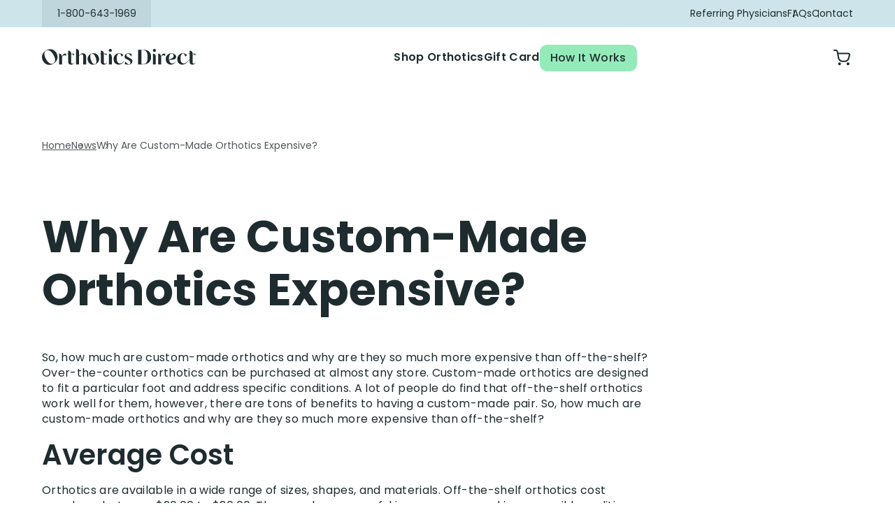

--- FILE ---
content_type: text/html; charset=utf-8
request_url: https://orthoticsdirect.com/blogs/news/why-are-custommade-orthotics-expensive
body_size: 25905
content:
<!doctype html>
<html class="no-js" lang="en">
  <head>
    <meta charset="utf-8">
    <meta http-equiv="X-UA-Compatible" content="IE=edge">
    <meta name="viewport" content="width=device-width,initial-scale=1">
    <meta name="theme-color" content=""><link rel="preconnect" href="https://cdn.shopify.com" crossorigin><link rel="icon" type="image/png" href="//orthoticsdirect.com/cdn/shop/files/OD_Google_Logo_250_x_250_px_2.png?crop=center&height=32&v=1713893895&width=32">

    



    


    <!-- Google Tag Manager --><script>
        (function (w, d, s, l, i) {
          w[l] = w[l] || [];
          w[l].push({ 'gtm.start': new Date().getTime(), event: 'gtm.js' });
          var f = d.getElementsByTagName(s)[0],
            j = d.createElement(s),
            dl = l != 'dataLayer' ? '&l=' + l : '';
          j.async = true;
          j.src = 'https://www.googletagmanager.com/gtm.js?id=' + i + dl;
          f.parentNode.insertBefore(j, f);
        })(window, document, 'script', 'dataLayer', 'GTM-5F7FL39');
      </script><!-- End Google Tag Manager -->

    <script src="https://cdnjs.cloudflare.com/ajax/libs/jquery/3.6.0/jquery.min.js" integrity="sha512-894YE6QWD5I59HgZOGReFYm4dnWc1Qt5NtvYSaNcOP+u1T9qYdvdihz0PPSiiqn/+/3e7Jo4EaG7TubfWGUrMQ==" crossorigin="anonymous" referrerpolicy="no-referrer"></script>
    <script src="https://cdnjs.cloudflare.com/ajax/libs/slick-carousel/1.8.1/slick.min.js" integrity="sha512-XtmMtDEcNz2j7ekrtHvOVR4iwwaD6o/FUJe6+Zq+HgcCsk3kj4uSQQR8weQ2QVj1o0Pk6PwYLohm206ZzNfubg==" crossorigin="anonymous" referrerpolicy="no-referrer"></script>

    <script src="//orthoticsdirect.com/cdn/shop/t/37/assets/constants.js?v=134485476606641389601726147656" defer="defer"></script>
    <script src="//orthoticsdirect.com/cdn/shop/t/37/assets/pubsub.js?v=126169999182897356041726147656" defer="defer"></script>
    <script src="//orthoticsdirect.com/cdn/shop/t/37/assets/lib.js?v=141373959042722163641726147656" defer="defer"></script>
    <script src="//orthoticsdirect.com/cdn/shop/t/37/assets/global.js?v=23483724948343802921726147656" defer="defer"></script>

    <script>window.performance && window.performance.mark && window.performance.mark('shopify.content_for_header.start');</script><meta name="google-site-verification" content="PksZGAJ803lS2wLlOCIW29Ehiu0PHo_gqQgX4ooaZO8">
<meta id="shopify-digital-wallet" name="shopify-digital-wallet" content="/54977265795/digital_wallets/dialog">
<link rel="alternate" type="application/atom+xml" title="Feed" href="/blogs/news.atom" />
<script async="async" src="/checkouts/internal/preloads.js?locale=en-US"></script>
<script id="shopify-features" type="application/json">{"accessToken":"f9ed503c6387102c25eff24005cb1eeb","betas":["rich-media-storefront-analytics"],"domain":"orthoticsdirect.com","predictiveSearch":true,"shopId":54977265795,"locale":"en"}</script>
<script>var Shopify = Shopify || {};
Shopify.shop = "orthotics-direct.myshopify.com";
Shopify.locale = "en";
Shopify.currency = {"active":"USD","rate":"1.0"};
Shopify.country = "US";
Shopify.theme = {"name":"BB Production: orthotics-direct - Sept 12, 2024","id":141989707907,"schema_name":"Dawn","schema_version":"6.0.2","theme_store_id":null,"role":"main"};
Shopify.theme.handle = "null";
Shopify.theme.style = {"id":null,"handle":null};
Shopify.cdnHost = "orthoticsdirect.com/cdn";
Shopify.routes = Shopify.routes || {};
Shopify.routes.root = "/";</script>
<script type="module">!function(o){(o.Shopify=o.Shopify||{}).modules=!0}(window);</script>
<script>!function(o){function n(){var o=[];function n(){o.push(Array.prototype.slice.apply(arguments))}return n.q=o,n}var t=o.Shopify=o.Shopify||{};t.loadFeatures=n(),t.autoloadFeatures=n()}(window);</script>
<script id="shop-js-analytics" type="application/json">{"pageType":"article"}</script>
<script defer="defer" async type="module" src="//orthoticsdirect.com/cdn/shopifycloud/shop-js/modules/v2/client.init-shop-cart-sync_BdyHc3Nr.en.esm.js"></script>
<script defer="defer" async type="module" src="//orthoticsdirect.com/cdn/shopifycloud/shop-js/modules/v2/chunk.common_Daul8nwZ.esm.js"></script>
<script type="module">
  await import("//orthoticsdirect.com/cdn/shopifycloud/shop-js/modules/v2/client.init-shop-cart-sync_BdyHc3Nr.en.esm.js");
await import("//orthoticsdirect.com/cdn/shopifycloud/shop-js/modules/v2/chunk.common_Daul8nwZ.esm.js");

  window.Shopify.SignInWithShop?.initShopCartSync?.({"fedCMEnabled":true,"windoidEnabled":true});

</script>
<script>(function() {
  var isLoaded = false;
  function asyncLoad() {
    if (isLoaded) return;
    isLoaded = true;
    var urls = ["https:\/\/static.klaviyo.com\/onsite\/js\/VSH7iL\/klaviyo.js?company_id=VSH7iL\u0026shop=orthotics-direct.myshopify.com","https:\/\/cdn.shopify.com\/s\/files\/1\/0549\/7726\/5795\/t\/37\/assets\/yoast-active-script.js?v=1726147656\u0026shop=orthotics-direct.myshopify.com","https:\/\/cdn.shopify.com\/s\/files\/1\/0549\/7726\/5795\/t\/37\/assets\/yoast-active-script.js?v=1726147656\u0026shop=orthotics-direct.myshopify.com"];
    for (var i = 0; i < urls.length; i++) {
      var s = document.createElement('script');
      s.type = 'text/javascript';
      s.async = true;
      s.src = urls[i];
      var x = document.getElementsByTagName('script')[0];
      x.parentNode.insertBefore(s, x);
    }
  };
  if(window.attachEvent) {
    window.attachEvent('onload', asyncLoad);
  } else {
    window.addEventListener('load', asyncLoad, false);
  }
})();</script>
<script id="__st">var __st={"a":54977265795,"offset":-18000,"reqid":"965f97c2-39d3-43b8-8a46-96907cf052af-1769024167","pageurl":"orthoticsdirect.com\/blogs\/news\/why-are-custommade-orthotics-expensive","s":"articles-556637323395","u":"d39ca1ae42da","p":"article","rtyp":"article","rid":556637323395};</script>
<script>window.ShopifyPaypalV4VisibilityTracking = true;</script>
<script id="captcha-bootstrap">!function(){'use strict';const t='contact',e='account',n='new_comment',o=[[t,t],['blogs',n],['comments',n],[t,'customer']],c=[[e,'customer_login'],[e,'guest_login'],[e,'recover_customer_password'],[e,'create_customer']],r=t=>t.map((([t,e])=>`form[action*='/${t}']:not([data-nocaptcha='true']) input[name='form_type'][value='${e}']`)).join(','),a=t=>()=>t?[...document.querySelectorAll(t)].map((t=>t.form)):[];function s(){const t=[...o],e=r(t);return a(e)}const i='password',u='form_key',d=['recaptcha-v3-token','g-recaptcha-response','h-captcha-response',i],f=()=>{try{return window.sessionStorage}catch{return}},m='__shopify_v',_=t=>t.elements[u];function p(t,e,n=!1){try{const o=window.sessionStorage,c=JSON.parse(o.getItem(e)),{data:r}=function(t){const{data:e,action:n}=t;return t[m]||n?{data:e,action:n}:{data:t,action:n}}(c);for(const[e,n]of Object.entries(r))t.elements[e]&&(t.elements[e].value=n);n&&o.removeItem(e)}catch(o){console.error('form repopulation failed',{error:o})}}const l='form_type',E='cptcha';function T(t){t.dataset[E]=!0}const w=window,h=w.document,L='Shopify',v='ce_forms',y='captcha';let A=!1;((t,e)=>{const n=(g='f06e6c50-85a8-45c8-87d0-21a2b65856fe',I='https://cdn.shopify.com/shopifycloud/storefront-forms-hcaptcha/ce_storefront_forms_captcha_hcaptcha.v1.5.2.iife.js',D={infoText:'Protected by hCaptcha',privacyText:'Privacy',termsText:'Terms'},(t,e,n)=>{const o=w[L][v],c=o.bindForm;if(c)return c(t,g,e,D).then(n);var r;o.q.push([[t,g,e,D],n]),r=I,A||(h.body.append(Object.assign(h.createElement('script'),{id:'captcha-provider',async:!0,src:r})),A=!0)});var g,I,D;w[L]=w[L]||{},w[L][v]=w[L][v]||{},w[L][v].q=[],w[L][y]=w[L][y]||{},w[L][y].protect=function(t,e){n(t,void 0,e),T(t)},Object.freeze(w[L][y]),function(t,e,n,w,h,L){const[v,y,A,g]=function(t,e,n){const i=e?o:[],u=t?c:[],d=[...i,...u],f=r(d),m=r(i),_=r(d.filter((([t,e])=>n.includes(e))));return[a(f),a(m),a(_),s()]}(w,h,L),I=t=>{const e=t.target;return e instanceof HTMLFormElement?e:e&&e.form},D=t=>v().includes(t);t.addEventListener('submit',(t=>{const e=I(t);if(!e)return;const n=D(e)&&!e.dataset.hcaptchaBound&&!e.dataset.recaptchaBound,o=_(e),c=g().includes(e)&&(!o||!o.value);(n||c)&&t.preventDefault(),c&&!n&&(function(t){try{if(!f())return;!function(t){const e=f();if(!e)return;const n=_(t);if(!n)return;const o=n.value;o&&e.removeItem(o)}(t);const e=Array.from(Array(32),(()=>Math.random().toString(36)[2])).join('');!function(t,e){_(t)||t.append(Object.assign(document.createElement('input'),{type:'hidden',name:u})),t.elements[u].value=e}(t,e),function(t,e){const n=f();if(!n)return;const o=[...t.querySelectorAll(`input[type='${i}']`)].map((({name:t})=>t)),c=[...d,...o],r={};for(const[a,s]of new FormData(t).entries())c.includes(a)||(r[a]=s);n.setItem(e,JSON.stringify({[m]:1,action:t.action,data:r}))}(t,e)}catch(e){console.error('failed to persist form',e)}}(e),e.submit())}));const S=(t,e)=>{t&&!t.dataset[E]&&(n(t,e.some((e=>e===t))),T(t))};for(const o of['focusin','change'])t.addEventListener(o,(t=>{const e=I(t);D(e)&&S(e,y())}));const B=e.get('form_key'),M=e.get(l),P=B&&M;t.addEventListener('DOMContentLoaded',(()=>{const t=y();if(P)for(const e of t)e.elements[l].value===M&&p(e,B);[...new Set([...A(),...v().filter((t=>'true'===t.dataset.shopifyCaptcha))])].forEach((e=>S(e,t)))}))}(h,new URLSearchParams(w.location.search),n,t,e,['guest_login'])})(!0,!0)}();</script>
<script integrity="sha256-4kQ18oKyAcykRKYeNunJcIwy7WH5gtpwJnB7kiuLZ1E=" data-source-attribution="shopify.loadfeatures" defer="defer" src="//orthoticsdirect.com/cdn/shopifycloud/storefront/assets/storefront/load_feature-a0a9edcb.js" crossorigin="anonymous"></script>
<script data-source-attribution="shopify.dynamic_checkout.dynamic.init">var Shopify=Shopify||{};Shopify.PaymentButton=Shopify.PaymentButton||{isStorefrontPortableWallets:!0,init:function(){window.Shopify.PaymentButton.init=function(){};var t=document.createElement("script");t.src="https://orthoticsdirect.com/cdn/shopifycloud/portable-wallets/latest/portable-wallets.en.js",t.type="module",document.head.appendChild(t)}};
</script>
<script data-source-attribution="shopify.dynamic_checkout.buyer_consent">
  function portableWalletsHideBuyerConsent(e){var t=document.getElementById("shopify-buyer-consent"),n=document.getElementById("shopify-subscription-policy-button");t&&n&&(t.classList.add("hidden"),t.setAttribute("aria-hidden","true"),n.removeEventListener("click",e))}function portableWalletsShowBuyerConsent(e){var t=document.getElementById("shopify-buyer-consent"),n=document.getElementById("shopify-subscription-policy-button");t&&n&&(t.classList.remove("hidden"),t.removeAttribute("aria-hidden"),n.addEventListener("click",e))}window.Shopify?.PaymentButton&&(window.Shopify.PaymentButton.hideBuyerConsent=portableWalletsHideBuyerConsent,window.Shopify.PaymentButton.showBuyerConsent=portableWalletsShowBuyerConsent);
</script>
<script data-source-attribution="shopify.dynamic_checkout.cart.bootstrap">document.addEventListener("DOMContentLoaded",(function(){function t(){return document.querySelector("shopify-accelerated-checkout-cart, shopify-accelerated-checkout")}if(t())Shopify.PaymentButton.init();else{new MutationObserver((function(e,n){t()&&(Shopify.PaymentButton.init(),n.disconnect())})).observe(document.body,{childList:!0,subtree:!0})}}));
</script>
<link id="shopify-accelerated-checkout-styles" rel="stylesheet" media="screen" href="https://orthoticsdirect.com/cdn/shopifycloud/portable-wallets/latest/accelerated-checkout-backwards-compat.css" crossorigin="anonymous">
<style id="shopify-accelerated-checkout-cart">
        #shopify-buyer-consent {
  margin-top: 1em;
  display: inline-block;
  width: 100%;
}

#shopify-buyer-consent.hidden {
  display: none;
}

#shopify-subscription-policy-button {
  background: none;
  border: none;
  padding: 0;
  text-decoration: underline;
  font-size: inherit;
  cursor: pointer;
}

#shopify-subscription-policy-button::before {
  box-shadow: none;
}

      </style>

<script>window.performance && window.performance.mark && window.performance.mark('shopify.content_for_header.end');</script>

    <link rel="preconnect" href="https://fonts.googleapis.com">
    <link rel="preconnect" href="https://fonts.gstatic.com" crossorigin>
    <link href="https://fonts.googleapis.com/css2?family=Poppins:ital,wght@0,100;0,200;0,300;0,400;0,500;0,600;0,700;0,800;0,900;1,100;1,200;1,300;1,400;1,500;1,600;1,700;1,800;1,900&display=swap" rel="stylesheet">


    <style data-shopify>
  /* utopia-std 400 normal */
  @font-face {
    font-family: 'Utopia Std';
    src: url('//orthoticsdirect.com/cdn/shop/t/37/assets/utopia-std-400-normal.woff2?v=28570724843122065081726147656') format('woff2'),
        url('//orthoticsdirect.com/cdn/shop/t/37/assets/utopia-std-400-normal.woff?v=12263841107754591941726147656') format('woff'),
        url('//orthoticsdirect.com/cdn/shop/t/37/assets/utopia-std-400-normal.opentype?v=21348') format('opentype');
    font-weight: 400;
    font-style: normal;
  }

  /* utopia-std 400 italic */
  @font-face {
    font-family: 'Utopia Std';
    src: url('//orthoticsdirect.com/cdn/shop/t/37/assets/utopia-std-400-italic.woff2?v=81474526588907975671726147656') format('woff2'),
        url('//orthoticsdirect.com/cdn/shop/t/37/assets/utopia-std-400-italic.woff?v=83502854790364624841726147656') format('woff'),
        url('//orthoticsdirect.com/cdn/shop/t/37/assets/utopia-std-400-italic.opentype?v=21348') format('opentype');
    font-weight: 400;
    font-style: italic;
  }

  /* utopia-std 700 normal */
  @font-face {
    font-family: 'Utopia Std';
    src: url('//orthoticsdirect.com/cdn/shop/t/37/assets/utopia-std-700-normal.woff2?v=156081558240349919341726147656') format('woff2'),
        url('//orthoticsdirect.com/cdn/shop/t/37/assets/utopia-std-700-normal.woff?v=165032876197901998631726147656') format('woff'),
        url('//orthoticsdirect.com/cdn/shop/t/37/assets/utopia-std-700-normal.opentype?v=21348') format('opentype');
    font-weight: 700;
    font-style: normal;
  }

  /* utopia-std 700 italic */
  @font-face {
    font-family: 'Utopia Std';
    src: url('//orthoticsdirect.com/cdn/shop/t/37/assets/utopia-std-700-italic.woff2?v=153487184121532955311726147656') format('woff2'),
        url('//orthoticsdirect.com/cdn/shop/t/37/assets/utopia-std-700-italic.woff?v=55185329872879754641726147656') format('woff'),
        url('//orthoticsdirect.com/cdn/shop/t/37/assets/utopia-std-700-italic.opentype?v=21348') format('opentype');
    font-weight: 700;
    font-style: italic;
  }

  /* utopia-std 600 normal */
  @font-face {
    font-family: 'Utopia Std';
    src: url('//orthoticsdirect.com/cdn/shop/t/37/assets/utopia-std-600-normal.woff2?v=18498976124639173771726147656') format('woff2'),
        url('//orthoticsdirect.com/cdn/shop/t/37/assets/utopia-std-600-normal.woff?v=65300410268339598231726147656') format('woff'),
        url('//orthoticsdirect.com/cdn/shop/t/37/assets/utopia-std-600-normal.opentype?v=21348') format('opentype');
    font-weight: 600;
    font-style: normal;
  }

  /* utopia-std 600 italic */
  @font-face {
    font-family: 'Utopia Std';
    src: url('//orthoticsdirect.com/cdn/shop/t/37/assets/utopia-std-600-italic.woff2?v=129999546017760090301726147656') format('woff2'),
        url('//orthoticsdirect.com/cdn/shop/t/37/assets/utopia-std-600-italic.woff?v=174745328179389338111726147656') format('woff'),
        url('//orthoticsdirect.com/cdn/shop/t/37/assets/utopia-std-600-italic.opentype?v=21348') format('opentype');
    font-weight: 600;
    font-style: italic;
  }

  @font-face {
    font-family: 'Noir Pro';
    src: url("//orthoticsdirect.com/cdn/shop/t/37/assets/NoirPro-Regular.woff2?v=56480870806065620011726147656") format('woff2');
    font-style: normal;
    font-weight: 400;
    font-display: swap;
  }

  @font-face {
    font-family: 'Noir Pro';
    src: url("//orthoticsdirect.com/cdn/shop/t/37/assets/NoirPro-Italic.woff2?v=23164872167049804741726147656") format('woff2');
    font-style: italic;
    font-weight: 400;
    font-display: swap;
  }

  @font-face {
    font-family: 'Noir Pro';
    src: url("//orthoticsdirect.com/cdn/shop/t/37/assets/NoirPro-Medium.woff2?v=100282550514379245831726147656") format('woff2');
    font-style: normal;
    font-weight: 500;
    font-display: swap;
  }

  @font-face {
    font-family: 'Noir Pro';
    src: url("//orthoticsdirect.com/cdn/shop/t/37/assets/NoirPro-Bold.woff2?v=106734987819365811801726147656") format('woff2');
    font-style: normal;
    font-weight: 600;
    font-display: swap;
  }

  @font-face {
    font-family: 'Noir Pro';
    src: url("//orthoticsdirect.com/cdn/shop/t/37/assets/NoirPro-HeavyItalic.woff2?v=76662681982988553331726147656") format('woff2'),
        url("//orthoticsdirect.com/cdn/shop/t/37/assets/NoirPro-HeavyItalic.woff?v=6223759778079597791726147656") format('woff'),
        url("//orthoticsdirect.com/cdn/shop/t/37/assets/NoirPro-HeavyItalic.eot?v=171719818632157210201726147656") format('eot');
    font-style: italic;
    font-weight: 800;
    font-display: swap;
  }
</style>

    <link href="//orthoticsdirect.com/cdn/shop/t/37/assets/main.css?v=77400518725724674051726147656" rel="stylesheet" type="text/css" media="all" />
    <style data-shopify>
      :root {
        --font-body-family: "Poppins", sans-serif;
        --font-body-style: ;
        --font-body-weight: 400;
        --font-body-weight-bold: 700;

        --font-heading-family: "Poppins", sans-serif;
        --font-heading-style: normal;
        --font-heading-weight: 400;

        --font-body-scale: 1.0;
        --font-heading-scale: 1.0;
        --noir-font: var(--font-body-family);
        --heading-font: var(--font-body-family);

        --color-base-text: var(--cl__high-contrast);
        --color-shadow: 18, 18, 18;
        --color-base-background-1: var(--cl__fill-2);
        --color-base-background-2: var(--cd__fill-3);
        --color-base-solid-button-labels: 255, 255, 255;
        --color-base-outline-button-labels: 18, 18, 18;
        --color-base-accent-1: 18, 18, 18;
        --color-base-accent-2: 51, 79, 180;
        --payment-terms-background-color: #ffffff;

        --gradient-base-background-1: #ffffff;
        --gradient-base-background-2: #f3f3f3;
        --gradient-base-accent-1: #121212;
        --gradient-base-accent-2: #334fb4;

        --media-padding: px;
        --media-border-opacity: 0.05;
        --media-border-width: 1px;
        --media-radius: 12px;
        --media-shadow-opacity: 0.0;
        --media-shadow-horizontal-offset: 0px;
        --media-shadow-vertical-offset: 4px;
        --media-shadow-blur-radius: 5px;
        --media-shadow-visible: 0;

        --page-width: 140rem;
        --page-width-margin: 0rem;

        --card-image-padding: 0.0rem;
        --card-corner-radius: 12rem;
        --card-text-alignment: left;
        --card-border-width: 0.0rem;
        --card-border-opacity: 0.1;
        --card-shadow-opacity: 0.0;
        --card-shadow-visible: 0;
        --card-shadow-horizontal-offset: 0.0rem;
        --card-shadow-vertical-offset: 0.4rem;
        --card-shadow-blur-radius: 0.5rem;

        --badge-corner-radius: 4.0rem;

        --popup-border-width: 1px;
        --popup-border-opacity: 0.1;
        --popup-corner-radius: 20px;
        --popup-shadow-opacity: 0.0;
        --popup-shadow-horizontal-offset: 0px;
        --popup-shadow-vertical-offset: 4px;
        --popup-shadow-blur-radius: 5px;

        --drawer-border-width: 1px;
        --drawer-border-opacity: 0.1;
        --drawer-shadow-opacity: 0.0;
        --drawer-shadow-horizontal-offset: 0px;
        --drawer-shadow-vertical-offset: 4px;
        --drawer-shadow-blur-radius: 5px;

        --spacing-sections-desktop: 0px;
        --spacing-sections-mobile: 0px;

        --grid-desktop-vertical-spacing: 20px;
        --grid-desktop-horizontal-spacing: 20px;
        --grid-mobile-vertical-spacing: 10px;
        --grid-mobile-horizontal-spacing: 10px;

        --text-boxes-border-opacity: 0.1;
        --text-boxes-border-width: 0px;
        --text-boxes-radius: 12px;
        --text-boxes-shadow-opacity: 0.0;
        --text-boxes-shadow-visible: 0;
        --text-boxes-shadow-horizontal-offset: 0px;
        --text-boxes-shadow-vertical-offset: 4px;
        --text-boxes-shadow-blur-radius: 5px;

        --buttons-radius: 12px;
        --buttons-radius-outset: 0px;
        --buttons-border-width: 1px;
        --buttons-border-opacity: 1.0;
        --buttons-shadow-opacity: 0.0;
        --buttons-shadow-visible: 0;
        --buttons-shadow-horizontal-offset: 0px;
        --buttons-shadow-vertical-offset: 4px;
        --buttons-shadow-blur-radius: 5px;
        --buttons-border-offset: 0px;

        --inputs-radius: 12px;
        --inputs-border-width: 1px;
        --inputs-border-opacity: 0.55;
        --inputs-shadow-opacity: 0.0;
        --inputs-shadow-horizontal-offset: 0px;
        --inputs-margin-offset: 0px;
        --inputs-shadow-vertical-offset: 4px;
        --inputs-shadow-blur-radius: 5px;
        --inputs-radius-outset: 0px;

        --variant-pills-radius: 12px;
        --variant-pills-border-width: 1px;
        --variant-pills-border-opacity: 0.55;
        --variant-pills-shadow-opacity: 0.0;
        --variant-pills-shadow-horizontal-offset: 0px;
        --variant-pills-shadow-vertical-offset: 4px;
        --variant-pills-shadow-blur-radius: 5px;
      }

      *,
      *::before,
      *::after {
        box-sizing: inherit;
      }

      html {
        box-sizing: border-box;
        height: 100%;
      }

      body {
        display: grid;
        grid-template-rows: auto auto 1fr auto;
        grid-template-columns: 100%;
        min-height: 100%;
        margin: 0;
        line-height: calc(1 + 0.8 / var(--font-body-scale));
      }
    </style>

    <link href="//orthoticsdirect.com/cdn/shop/t/37/assets/base.css?v=164514892087532397311726147656" rel="stylesheet" type="text/css" media="all" />
    <link href="//orthoticsdirect.com/cdn/shop/t/37/assets/component-header.css?v=27391511352652159081726147656" rel="stylesheet" type="text/css" media="all" />
<link rel="preload" as="font" href="//orthoticsdirect.com/cdn/fonts/poppins/poppins_n4.0ba78fa5af9b0e1a374041b3ceaadf0a43b41362.woff2" type="font/woff2" crossorigin><link rel="preload" as="font" href="//orthoticsdirect.com/cdn/fonts/poppins/poppins_n4.0ba78fa5af9b0e1a374041b3ceaadf0a43b41362.woff2" type="font/woff2" crossorigin><link
        rel="stylesheet"
        href="//orthoticsdirect.com/cdn/shop/t/37/assets/component-predictive-search.css?v=790658059754356051726147656"
        media="print"
        onload="this.media='all'"
      ><script>
      document.documentElement.className = document.documentElement.className.replace('no-js', 'js');
      if (Shopify.designMode) {
        document.documentElement.classList.add('shopify-design-mode');
      }

      if (window.location.toString().includes('localhost')) {
        window.ENVIRONMENT = 'development';
      }

      window.GLOBAL_PRODUCTS = {
        FOAM_KIT: {
          productId: '7815156793475',
          variantId: '43068587212931',
        },
      };
    </script>
  <!-- BEGIN app block: shopify://apps/yoast-seo/blocks/metatags/7c777011-bc88-4743-a24e-64336e1e5b46 -->
<!-- This site is optimized with Yoast SEO for Shopify -->
<title>Why Are Custom-Made Orthotics Expensive? | Orthotics Direct</title>
<meta name="description" content="So, how much are custom-made orthotics and why are they so much more expensive than off-the-shelf? Over-the-counter orthotics can be purchased at almost any store. Custom-made orthotics are designed to fit a particular foot and address specific conditions. A lot of people do find that off-the-shelf orthotics work well" />
<link rel="canonical" href="https://orthoticsdirect.com/blogs/news/why-are-custommade-orthotics-expensive" />
<meta name="robots" content="index, follow, max-image-preview:large, max-snippet:-1, max-video-preview:-1" />
<meta property="og:site_name" content="Orthotics Direct" />
<meta property="og:url" content="https://orthoticsdirect.com/blogs/news/why-are-custommade-orthotics-expensive" />
<meta property="og:locale" content="en_US" />
<meta property="og:type" content="article" />
<meta property="article:modified_time" content="2024-04-26T10:46:22-04:00" />
<meta property="article:published_time" content="2024-04-18T14:03:10-04:00" />
<meta property="og:title" content="Why Are Custom-Made Orthotics Expensive? | Orthotics Direct" />
<meta property="og:description" content="So, how much are custom-made orthotics and why are they so much more expensive than off-the-shelf? Over-the-counter orthotics can be purchased at almost any store. Custom-made orthotics are designed to fit a particular foot and address specific conditions. A lot of people do find that off-the-shelf orthotics work well" />
<meta property="og:image" content="https://orthoticsdirect.com/cdn/shop/articles/istock-1338959944.jpg?v=1664287629" />
<meta property="og:image:height" content="2688" />
<meta property="og:image:width" content="6144" />
<meta name="twitter:card" content="summary_large_image" />
<script type="application/ld+json" id="yoast-schema-graph">
{
  "@context": "https://schema.org",
  "@graph": [
    {
      "@type": "Organization",
      "@id": "https://orthoticsdirect.com/#/schema/organization/1",
      "url": "https://orthoticsdirect.com",
      "name": "Orthotics Direct",
      "logo": {
        "@id": "https://orthoticsdirect.com/#/schema/ImageObject/30283764990083"
      },
      "image": [
        {
          "@id": "https://orthoticsdirect.com/#/schema/ImageObject/30283764990083"
        }
      ],
      "hasMerchantReturnPolicy": {
        "@type": "MerchantReturnPolicy",
        "merchantReturnLink": "https://orthoticsdirect.com/policies/refund-policy"
      },
      "sameAs": []
    },
    {
      "@type": "ImageObject",
      "@id": "https://orthoticsdirect.com/#/schema/ImageObject/30283764990083",
      "width": 1000,
      "height": 112,
      "url": "https:\/\/orthoticsdirect.com\/cdn\/shop\/files\/logo_1000px.png?v=1664684316",
      "contentUrl": "https:\/\/orthoticsdirect.com\/cdn\/shop\/files\/logo_1000px.png?v=1664684316"
    },
    {
      "@type": "WebSite",
      "@id": "https://orthoticsdirect.com/#/schema/website/1",
      "url": "https://orthoticsdirect.com",
      "name": "Orthotics Direct",
      "potentialAction": {
        "@type": "SearchAction",
        "target": "https://orthoticsdirect.com/search?q={search_term_string}",
        "query-input": "required name=search_term_string"
      },
      "publisher": {
        "@id": "https://orthoticsdirect.com/#/schema/organization/1"
      },
      "inLanguage": "en"
    },
    {
      "@type": ["Article"],
      "@id": "https:\/\/orthoticsdirect.com\/blogs\/news\/why-are-custommade-orthotics-expensive#\/schema\/article\/556637323395",
      "headline": "Why Are Custom-Made Orthotics Expensive? | Orthotics Direct",
      "description": "So, how much are custom-made orthotics and why are they so much more expensive than off-the-shelf? Over-the-counter orthotics can be purchased at almost any store. Custom-made orthotics are designed to fit a particular foot and address specific conditions. A lot of people do find that off-the-shelf orthotics work well",
      "isPartOf": {
        "@id": "https:\/\/orthoticsdirect.com\/blogs\/news\/why-are-custommade-orthotics-expensive"
      },
      "mainEntityOfPage": {
        "@id": "https:\/\/orthoticsdirect.com\/blogs\/news\/why-are-custommade-orthotics-expensive"
      },
      "datePublished": "2024-04-18T14:03:10-04:00",
      "dateModified": "2024-04-26T10:46:22-04:00",
      "publisher": {
        "@id": "https://orthoticsdirect.com/#/schema/organization/1"
      },
      "author": {
        "@type": "Person",
        "@id": "https://orthoticsdirect.com/#/schema/person/matt-diamante",
        "name": "Matt Diamante"
      },
      "image": [{
        "@id": "https://orthoticsdirect.com/#/schema/ImageObject/120721703043"
      }]
    },
    {
      "@type": ["WebPage"],
      "@id": "https:\/\/orthoticsdirect.com\/blogs\/news\/why-are-custommade-orthotics-expensive",
      "name": "Why Are Custom-Made Orthotics Expensive? | Orthotics Direct",
      "description": "So, how much are custom-made orthotics and why are they so much more expensive than off-the-shelf? Over-the-counter orthotics can be purchased at almost any store. Custom-made orthotics are designed to fit a particular foot and address specific conditions. A lot of people do find that off-the-shelf orthotics work well",
      "datePublished": "2024-04-18T14:03:10-04:00",
      "dateModified": "2024-04-26T10:46:22-04:00",
      "potentialAction": {
        "@type": "ReadAction",
        "target": "https:\/\/orthoticsdirect.com\/blogs\/news\/why-are-custommade-orthotics-expensive"
      },
      "breadcrumb": {
        "@id": "https:\/\/orthoticsdirect.com\/blogs\/news\/why-are-custommade-orthotics-expensive\/#\/schema\/breadcrumb"
      },
      "primaryImageOfPage": {
        "@id": "https://orthoticsdirect.com/#/schema/ImageObject/120721703043"
      },
      "image": [{
        "@id": "https://orthoticsdirect.com/#/schema/ImageObject/120721703043"
      }],
      "isPartOf": {
        "@id": "https://orthoticsdirect.com/#/schema/website/1"
      },
      "url": "https:\/\/orthoticsdirect.com\/blogs\/news\/why-are-custommade-orthotics-expensive"
    },
    {
      "@type": "ImageObject",
      "@id": "https://orthoticsdirect.com/#/schema/ImageObject/120721703043",
      "caption": "Why Are Custom-Made Orthotics Expensive?",
      "inLanguage": "en",
      "width": 6144,
      "height": 2688,
      "url": "https:\/\/orthoticsdirect.com\/cdn\/shop\/articles\/istock-1338959944.jpg?v=1664287629",
      "contentUrl": "https:\/\/orthoticsdirect.com\/cdn\/shop\/articles\/istock-1338959944.jpg?v=1664287629"
    },
    {
      "@type": "BreadcrumbList",
      "@id": "https:\/\/orthoticsdirect.com\/blogs\/news\/why-are-custommade-orthotics-expensive\/#\/schema\/breadcrumb",
      "itemListElement": [
        {
          "@type": "ListItem",
          "name": "Orthotics Direct",
          "item": "https:\/\/orthoticsdirect.com",
          "position": 1
        },
        {
          "@type": "ListItem",
          "name": "News",
          "item": "https:\/\/orthoticsdirect.com\/blogs\/news",
          "position": 2
        },
        {
          "@type": "ListItem",
          "name": "Why Are Custom-Made Orthotics Expensive?",
          "position": 3
        }
      ]
    }

  ]}
</script>
<!--/ Yoast SEO -->
<!-- END app block --><link href="https://monorail-edge.shopifysvc.com" rel="dns-prefetch">
<script>(function(){if ("sendBeacon" in navigator && "performance" in window) {try {var session_token_from_headers = performance.getEntriesByType('navigation')[0].serverTiming.find(x => x.name == '_s').description;} catch {var session_token_from_headers = undefined;}var session_cookie_matches = document.cookie.match(/_shopify_s=([^;]*)/);var session_token_from_cookie = session_cookie_matches && session_cookie_matches.length === 2 ? session_cookie_matches[1] : "";var session_token = session_token_from_headers || session_token_from_cookie || "";function handle_abandonment_event(e) {var entries = performance.getEntries().filter(function(entry) {return /monorail-edge.shopifysvc.com/.test(entry.name);});if (!window.abandonment_tracked && entries.length === 0) {window.abandonment_tracked = true;var currentMs = Date.now();var navigation_start = performance.timing.navigationStart;var payload = {shop_id: 54977265795,url: window.location.href,navigation_start,duration: currentMs - navigation_start,session_token,page_type: "article"};window.navigator.sendBeacon("https://monorail-edge.shopifysvc.com/v1/produce", JSON.stringify({schema_id: "online_store_buyer_site_abandonment/1.1",payload: payload,metadata: {event_created_at_ms: currentMs,event_sent_at_ms: currentMs}}));}}window.addEventListener('pagehide', handle_abandonment_event);}}());</script>
<script id="web-pixels-manager-setup">(function e(e,d,r,n,o){if(void 0===o&&(o={}),!Boolean(null===(a=null===(i=window.Shopify)||void 0===i?void 0:i.analytics)||void 0===a?void 0:a.replayQueue)){var i,a;window.Shopify=window.Shopify||{};var t=window.Shopify;t.analytics=t.analytics||{};var s=t.analytics;s.replayQueue=[],s.publish=function(e,d,r){return s.replayQueue.push([e,d,r]),!0};try{self.performance.mark("wpm:start")}catch(e){}var l=function(){var e={modern:/Edge?\/(1{2}[4-9]|1[2-9]\d|[2-9]\d{2}|\d{4,})\.\d+(\.\d+|)|Firefox\/(1{2}[4-9]|1[2-9]\d|[2-9]\d{2}|\d{4,})\.\d+(\.\d+|)|Chrom(ium|e)\/(9{2}|\d{3,})\.\d+(\.\d+|)|(Maci|X1{2}).+ Version\/(15\.\d+|(1[6-9]|[2-9]\d|\d{3,})\.\d+)([,.]\d+|)( \(\w+\)|)( Mobile\/\w+|) Safari\/|Chrome.+OPR\/(9{2}|\d{3,})\.\d+\.\d+|(CPU[ +]OS|iPhone[ +]OS|CPU[ +]iPhone|CPU IPhone OS|CPU iPad OS)[ +]+(15[._]\d+|(1[6-9]|[2-9]\d|\d{3,})[._]\d+)([._]\d+|)|Android:?[ /-](13[3-9]|1[4-9]\d|[2-9]\d{2}|\d{4,})(\.\d+|)(\.\d+|)|Android.+Firefox\/(13[5-9]|1[4-9]\d|[2-9]\d{2}|\d{4,})\.\d+(\.\d+|)|Android.+Chrom(ium|e)\/(13[3-9]|1[4-9]\d|[2-9]\d{2}|\d{4,})\.\d+(\.\d+|)|SamsungBrowser\/([2-9]\d|\d{3,})\.\d+/,legacy:/Edge?\/(1[6-9]|[2-9]\d|\d{3,})\.\d+(\.\d+|)|Firefox\/(5[4-9]|[6-9]\d|\d{3,})\.\d+(\.\d+|)|Chrom(ium|e)\/(5[1-9]|[6-9]\d|\d{3,})\.\d+(\.\d+|)([\d.]+$|.*Safari\/(?![\d.]+ Edge\/[\d.]+$))|(Maci|X1{2}).+ Version\/(10\.\d+|(1[1-9]|[2-9]\d|\d{3,})\.\d+)([,.]\d+|)( \(\w+\)|)( Mobile\/\w+|) Safari\/|Chrome.+OPR\/(3[89]|[4-9]\d|\d{3,})\.\d+\.\d+|(CPU[ +]OS|iPhone[ +]OS|CPU[ +]iPhone|CPU IPhone OS|CPU iPad OS)[ +]+(10[._]\d+|(1[1-9]|[2-9]\d|\d{3,})[._]\d+)([._]\d+|)|Android:?[ /-](13[3-9]|1[4-9]\d|[2-9]\d{2}|\d{4,})(\.\d+|)(\.\d+|)|Mobile Safari.+OPR\/([89]\d|\d{3,})\.\d+\.\d+|Android.+Firefox\/(13[5-9]|1[4-9]\d|[2-9]\d{2}|\d{4,})\.\d+(\.\d+|)|Android.+Chrom(ium|e)\/(13[3-9]|1[4-9]\d|[2-9]\d{2}|\d{4,})\.\d+(\.\d+|)|Android.+(UC? ?Browser|UCWEB|U3)[ /]?(15\.([5-9]|\d{2,})|(1[6-9]|[2-9]\d|\d{3,})\.\d+)\.\d+|SamsungBrowser\/(5\.\d+|([6-9]|\d{2,})\.\d+)|Android.+MQ{2}Browser\/(14(\.(9|\d{2,})|)|(1[5-9]|[2-9]\d|\d{3,})(\.\d+|))(\.\d+|)|K[Aa][Ii]OS\/(3\.\d+|([4-9]|\d{2,})\.\d+)(\.\d+|)/},d=e.modern,r=e.legacy,n=navigator.userAgent;return n.match(d)?"modern":n.match(r)?"legacy":"unknown"}(),u="modern"===l?"modern":"legacy",c=(null!=n?n:{modern:"",legacy:""})[u],f=function(e){return[e.baseUrl,"/wpm","/b",e.hashVersion,"modern"===e.buildTarget?"m":"l",".js"].join("")}({baseUrl:d,hashVersion:r,buildTarget:u}),m=function(e){var d=e.version,r=e.bundleTarget,n=e.surface,o=e.pageUrl,i=e.monorailEndpoint;return{emit:function(e){var a=e.status,t=e.errorMsg,s=(new Date).getTime(),l=JSON.stringify({metadata:{event_sent_at_ms:s},events:[{schema_id:"web_pixels_manager_load/3.1",payload:{version:d,bundle_target:r,page_url:o,status:a,surface:n,error_msg:t},metadata:{event_created_at_ms:s}}]});if(!i)return console&&console.warn&&console.warn("[Web Pixels Manager] No Monorail endpoint provided, skipping logging."),!1;try{return self.navigator.sendBeacon.bind(self.navigator)(i,l)}catch(e){}var u=new XMLHttpRequest;try{return u.open("POST",i,!0),u.setRequestHeader("Content-Type","text/plain"),u.send(l),!0}catch(e){return console&&console.warn&&console.warn("[Web Pixels Manager] Got an unhandled error while logging to Monorail."),!1}}}}({version:r,bundleTarget:l,surface:e.surface,pageUrl:self.location.href,monorailEndpoint:e.monorailEndpoint});try{o.browserTarget=l,function(e){var d=e.src,r=e.async,n=void 0===r||r,o=e.onload,i=e.onerror,a=e.sri,t=e.scriptDataAttributes,s=void 0===t?{}:t,l=document.createElement("script"),u=document.querySelector("head"),c=document.querySelector("body");if(l.async=n,l.src=d,a&&(l.integrity=a,l.crossOrigin="anonymous"),s)for(var f in s)if(Object.prototype.hasOwnProperty.call(s,f))try{l.dataset[f]=s[f]}catch(e){}if(o&&l.addEventListener("load",o),i&&l.addEventListener("error",i),u)u.appendChild(l);else{if(!c)throw new Error("Did not find a head or body element to append the script");c.appendChild(l)}}({src:f,async:!0,onload:function(){if(!function(){var e,d;return Boolean(null===(d=null===(e=window.Shopify)||void 0===e?void 0:e.analytics)||void 0===d?void 0:d.initialized)}()){var d=window.webPixelsManager.init(e)||void 0;if(d){var r=window.Shopify.analytics;r.replayQueue.forEach((function(e){var r=e[0],n=e[1],o=e[2];d.publishCustomEvent(r,n,o)})),r.replayQueue=[],r.publish=d.publishCustomEvent,r.visitor=d.visitor,r.initialized=!0}}},onerror:function(){return m.emit({status:"failed",errorMsg:"".concat(f," has failed to load")})},sri:function(e){var d=/^sha384-[A-Za-z0-9+/=]+$/;return"string"==typeof e&&d.test(e)}(c)?c:"",scriptDataAttributes:o}),m.emit({status:"loading"})}catch(e){m.emit({status:"failed",errorMsg:(null==e?void 0:e.message)||"Unknown error"})}}})({shopId: 54977265795,storefrontBaseUrl: "https://orthoticsdirect.com",extensionsBaseUrl: "https://extensions.shopifycdn.com/cdn/shopifycloud/web-pixels-manager",monorailEndpoint: "https://monorail-edge.shopifysvc.com/unstable/produce_batch",surface: "storefront-renderer",enabledBetaFlags: ["2dca8a86"],webPixelsConfigList: [{"id":"1682145411","configuration":"{\"accountID\":\"VSH7iL\",\"webPixelConfig\":\"eyJlbmFibGVBZGRlZFRvQ2FydEV2ZW50cyI6IHRydWV9\"}","eventPayloadVersion":"v1","runtimeContext":"STRICT","scriptVersion":"524f6c1ee37bacdca7657a665bdca589","type":"APP","apiClientId":123074,"privacyPurposes":["ANALYTICS","MARKETING"],"dataSharingAdjustments":{"protectedCustomerApprovalScopes":["read_customer_address","read_customer_email","read_customer_name","read_customer_personal_data","read_customer_phone"]}},{"id":"384860291","configuration":"{\"config\":\"{\\\"pixel_id\\\":\\\"G-8444K12GVZ\\\",\\\"target_country\\\":\\\"US\\\",\\\"gtag_events\\\":[{\\\"type\\\":\\\"search\\\",\\\"action_label\\\":[\\\"G-8444K12GVZ\\\",\\\"AW-10797408134\\\/4r6kCP_AhucZEIa_zZwo\\\"]},{\\\"type\\\":\\\"begin_checkout\\\",\\\"action_label\\\":[\\\"G-8444K12GVZ\\\",\\\"AW-10797408134\\\/W5VYCIXBhucZEIa_zZwo\\\"]},{\\\"type\\\":\\\"view_item\\\",\\\"action_label\\\":[\\\"G-8444K12GVZ\\\",\\\"AW-10797408134\\\/eBDuCPzAhucZEIa_zZwo\\\",\\\"MC-C7B1TZ2M3S\\\"]},{\\\"type\\\":\\\"purchase\\\",\\\"action_label\\\":[\\\"G-8444K12GVZ\\\",\\\"AW-10797408134\\\/-EUcCPbAhucZEIa_zZwo\\\",\\\"MC-C7B1TZ2M3S\\\"]},{\\\"type\\\":\\\"page_view\\\",\\\"action_label\\\":[\\\"G-8444K12GVZ\\\",\\\"AW-10797408134\\\/xbbCCPnAhucZEIa_zZwo\\\",\\\"MC-C7B1TZ2M3S\\\"]},{\\\"type\\\":\\\"add_payment_info\\\",\\\"action_label\\\":[\\\"G-8444K12GVZ\\\",\\\"AW-10797408134\\\/l72iCIjBhucZEIa_zZwo\\\"]},{\\\"type\\\":\\\"add_to_cart\\\",\\\"action_label\\\":[\\\"G-8444K12GVZ\\\",\\\"AW-10797408134\\\/bHPhCILBhucZEIa_zZwo\\\"]}],\\\"enable_monitoring_mode\\\":false}\"}","eventPayloadVersion":"v1","runtimeContext":"OPEN","scriptVersion":"b2a88bafab3e21179ed38636efcd8a93","type":"APP","apiClientId":1780363,"privacyPurposes":[],"dataSharingAdjustments":{"protectedCustomerApprovalScopes":["read_customer_address","read_customer_email","read_customer_name","read_customer_personal_data","read_customer_phone"]}},{"id":"106233987","configuration":"{\"pixel_id\":\"3463479863909132\",\"pixel_type\":\"facebook_pixel\",\"metaapp_system_user_token\":\"-\"}","eventPayloadVersion":"v1","runtimeContext":"OPEN","scriptVersion":"ca16bc87fe92b6042fbaa3acc2fbdaa6","type":"APP","apiClientId":2329312,"privacyPurposes":["ANALYTICS","MARKETING","SALE_OF_DATA"],"dataSharingAdjustments":{"protectedCustomerApprovalScopes":["read_customer_address","read_customer_email","read_customer_name","read_customer_personal_data","read_customer_phone"]}},{"id":"7340163","eventPayloadVersion":"1","runtimeContext":"LAX","scriptVersion":"5","type":"CUSTOM","privacyPurposes":["ANALYTICS","MARKETING","SALE_OF_DATA"],"name":"Meta - Transaction"},{"id":"7405699","eventPayloadVersion":"1","runtimeContext":"LAX","scriptVersion":"2","type":"CUSTOM","privacyPurposes":["ANALYTICS","MARKETING","SALE_OF_DATA"],"name":"Meta - Page View"},{"id":"73269379","eventPayloadVersion":"v1","runtimeContext":"LAX","scriptVersion":"1","type":"CUSTOM","privacyPurposes":["ANALYTICS"],"name":"Google Analytics tag (migrated)"},{"id":"shopify-app-pixel","configuration":"{}","eventPayloadVersion":"v1","runtimeContext":"STRICT","scriptVersion":"0450","apiClientId":"shopify-pixel","type":"APP","privacyPurposes":["ANALYTICS","MARKETING"]},{"id":"shopify-custom-pixel","eventPayloadVersion":"v1","runtimeContext":"LAX","scriptVersion":"0450","apiClientId":"shopify-pixel","type":"CUSTOM","privacyPurposes":["ANALYTICS","MARKETING"]}],isMerchantRequest: false,initData: {"shop":{"name":"Orthotics Direct","paymentSettings":{"currencyCode":"USD"},"myshopifyDomain":"orthotics-direct.myshopify.com","countryCode":"CA","storefrontUrl":"https:\/\/orthoticsdirect.com"},"customer":null,"cart":null,"checkout":null,"productVariants":[],"purchasingCompany":null},},"https://orthoticsdirect.com/cdn","fcfee988w5aeb613cpc8e4bc33m6693e112",{"modern":"","legacy":""},{"shopId":"54977265795","storefrontBaseUrl":"https:\/\/orthoticsdirect.com","extensionBaseUrl":"https:\/\/extensions.shopifycdn.com\/cdn\/shopifycloud\/web-pixels-manager","surface":"storefront-renderer","enabledBetaFlags":"[\"2dca8a86\"]","isMerchantRequest":"false","hashVersion":"fcfee988w5aeb613cpc8e4bc33m6693e112","publish":"custom","events":"[[\"page_viewed\",{}]]"});</script><script>
  window.ShopifyAnalytics = window.ShopifyAnalytics || {};
  window.ShopifyAnalytics.meta = window.ShopifyAnalytics.meta || {};
  window.ShopifyAnalytics.meta.currency = 'USD';
  var meta = {"page":{"pageType":"article","resourceType":"article","resourceId":556637323395,"requestId":"965f97c2-39d3-43b8-8a46-96907cf052af-1769024167"}};
  for (var attr in meta) {
    window.ShopifyAnalytics.meta[attr] = meta[attr];
  }
</script>
<script class="analytics">
  (function () {
    var customDocumentWrite = function(content) {
      var jquery = null;

      if (window.jQuery) {
        jquery = window.jQuery;
      } else if (window.Checkout && window.Checkout.$) {
        jquery = window.Checkout.$;
      }

      if (jquery) {
        jquery('body').append(content);
      }
    };

    var hasLoggedConversion = function(token) {
      if (token) {
        return document.cookie.indexOf('loggedConversion=' + token) !== -1;
      }
      return false;
    }

    var setCookieIfConversion = function(token) {
      if (token) {
        var twoMonthsFromNow = new Date(Date.now());
        twoMonthsFromNow.setMonth(twoMonthsFromNow.getMonth() + 2);

        document.cookie = 'loggedConversion=' + token + '; expires=' + twoMonthsFromNow;
      }
    }

    var trekkie = window.ShopifyAnalytics.lib = window.trekkie = window.trekkie || [];
    if (trekkie.integrations) {
      return;
    }
    trekkie.methods = [
      'identify',
      'page',
      'ready',
      'track',
      'trackForm',
      'trackLink'
    ];
    trekkie.factory = function(method) {
      return function() {
        var args = Array.prototype.slice.call(arguments);
        args.unshift(method);
        trekkie.push(args);
        return trekkie;
      };
    };
    for (var i = 0; i < trekkie.methods.length; i++) {
      var key = trekkie.methods[i];
      trekkie[key] = trekkie.factory(key);
    }
    trekkie.load = function(config) {
      trekkie.config = config || {};
      trekkie.config.initialDocumentCookie = document.cookie;
      var first = document.getElementsByTagName('script')[0];
      var script = document.createElement('script');
      script.type = 'text/javascript';
      script.onerror = function(e) {
        var scriptFallback = document.createElement('script');
        scriptFallback.type = 'text/javascript';
        scriptFallback.onerror = function(error) {
                var Monorail = {
      produce: function produce(monorailDomain, schemaId, payload) {
        var currentMs = new Date().getTime();
        var event = {
          schema_id: schemaId,
          payload: payload,
          metadata: {
            event_created_at_ms: currentMs,
            event_sent_at_ms: currentMs
          }
        };
        return Monorail.sendRequest("https://" + monorailDomain + "/v1/produce", JSON.stringify(event));
      },
      sendRequest: function sendRequest(endpointUrl, payload) {
        // Try the sendBeacon API
        if (window && window.navigator && typeof window.navigator.sendBeacon === 'function' && typeof window.Blob === 'function' && !Monorail.isIos12()) {
          var blobData = new window.Blob([payload], {
            type: 'text/plain'
          });

          if (window.navigator.sendBeacon(endpointUrl, blobData)) {
            return true;
          } // sendBeacon was not successful

        } // XHR beacon

        var xhr = new XMLHttpRequest();

        try {
          xhr.open('POST', endpointUrl);
          xhr.setRequestHeader('Content-Type', 'text/plain');
          xhr.send(payload);
        } catch (e) {
          console.log(e);
        }

        return false;
      },
      isIos12: function isIos12() {
        return window.navigator.userAgent.lastIndexOf('iPhone; CPU iPhone OS 12_') !== -1 || window.navigator.userAgent.lastIndexOf('iPad; CPU OS 12_') !== -1;
      }
    };
    Monorail.produce('monorail-edge.shopifysvc.com',
      'trekkie_storefront_load_errors/1.1',
      {shop_id: 54977265795,
      theme_id: 141989707907,
      app_name: "storefront",
      context_url: window.location.href,
      source_url: "//orthoticsdirect.com/cdn/s/trekkie.storefront.cd680fe47e6c39ca5d5df5f0a32d569bc48c0f27.min.js"});

        };
        scriptFallback.async = true;
        scriptFallback.src = '//orthoticsdirect.com/cdn/s/trekkie.storefront.cd680fe47e6c39ca5d5df5f0a32d569bc48c0f27.min.js';
        first.parentNode.insertBefore(scriptFallback, first);
      };
      script.async = true;
      script.src = '//orthoticsdirect.com/cdn/s/trekkie.storefront.cd680fe47e6c39ca5d5df5f0a32d569bc48c0f27.min.js';
      first.parentNode.insertBefore(script, first);
    };
    trekkie.load(
      {"Trekkie":{"appName":"storefront","development":false,"defaultAttributes":{"shopId":54977265795,"isMerchantRequest":null,"themeId":141989707907,"themeCityHash":"14919076095186025722","contentLanguage":"en","currency":"USD","eventMetadataId":"05fe3b22-a6f8-461b-90c6-fbc700cd8ad3"},"isServerSideCookieWritingEnabled":true,"monorailRegion":"shop_domain","enabledBetaFlags":["65f19447"]},"Session Attribution":{},"S2S":{"facebookCapiEnabled":true,"source":"trekkie-storefront-renderer","apiClientId":580111}}
    );

    var loaded = false;
    trekkie.ready(function() {
      if (loaded) return;
      loaded = true;

      window.ShopifyAnalytics.lib = window.trekkie;

      var originalDocumentWrite = document.write;
      document.write = customDocumentWrite;
      try { window.ShopifyAnalytics.merchantGoogleAnalytics.call(this); } catch(error) {};
      document.write = originalDocumentWrite;

      window.ShopifyAnalytics.lib.page(null,{"pageType":"article","resourceType":"article","resourceId":556637323395,"requestId":"965f97c2-39d3-43b8-8a46-96907cf052af-1769024167","shopifyEmitted":true});

      var match = window.location.pathname.match(/checkouts\/(.+)\/(thank_you|post_purchase)/)
      var token = match? match[1]: undefined;
      if (!hasLoggedConversion(token)) {
        setCookieIfConversion(token);
        
      }
    });


        var eventsListenerScript = document.createElement('script');
        eventsListenerScript.async = true;
        eventsListenerScript.src = "//orthoticsdirect.com/cdn/shopifycloud/storefront/assets/shop_events_listener-3da45d37.js";
        document.getElementsByTagName('head')[0].appendChild(eventsListenerScript);

})();</script>
  <script>
  if (!window.ga || (window.ga && typeof window.ga !== 'function')) {
    window.ga = function ga() {
      (window.ga.q = window.ga.q || []).push(arguments);
      if (window.Shopify && window.Shopify.analytics && typeof window.Shopify.analytics.publish === 'function') {
        window.Shopify.analytics.publish("ga_stub_called", {}, {sendTo: "google_osp_migration"});
      }
      console.error("Shopify's Google Analytics stub called with:", Array.from(arguments), "\nSee https://help.shopify.com/manual/promoting-marketing/pixels/pixel-migration#google for more information.");
    };
    if (window.Shopify && window.Shopify.analytics && typeof window.Shopify.analytics.publish === 'function') {
      window.Shopify.analytics.publish("ga_stub_initialized", {}, {sendTo: "google_osp_migration"});
    }
  }
</script>
<script
  defer
  src="https://orthoticsdirect.com/cdn/shopifycloud/perf-kit/shopify-perf-kit-3.0.4.min.js"
  data-application="storefront-renderer"
  data-shop-id="54977265795"
  data-render-region="gcp-us-central1"
  data-page-type="article"
  data-theme-instance-id="141989707907"
  data-theme-name="Dawn"
  data-theme-version="6.0.2"
  data-monorail-region="shop_domain"
  data-resource-timing-sampling-rate="10"
  data-shs="true"
  data-shs-beacon="true"
  data-shs-export-with-fetch="true"
  data-shs-logs-sample-rate="1"
  data-shs-beacon-endpoint="https://orthoticsdirect.com/api/collect"
></script>
</head>
  
  <body class="gradient page--why-are-custom-made-orthotics-expensive template--article ">
    <script>
      window.FLAGS = {
        bundles: false,
      }
    </script>
    <!-- Google Tag Manager (noscript) --><noscript
        ><iframe
          src="https://www.googletagmanager.com/ns.html?id=GTM-5F7FL39"
          height="0"
          width="0"
          style="display:none;visibility:hidden"
        ></iframe
      ></noscript><!-- End Google Tag Manager (noscript) -->
    <script>
      window.dataLayer = window.dataLayer || [];
      function gtag() {
        dataLayer.push(arguments);
      }
      gtag('js', new Date());

      gtag('config', 'GTM-5F7FL39');
    </script>

    <script>
      
      window.trackingObjects = {
          currency: window.Shopify.currency.active,
          item_list_name: "" || "" || "" || "article",
          item_list_id: "" || "article",
          formatCartItem: (item, extraData = { index: 0 }) => {

            const productData = {
                item_id: item.id,
              quantity: item.quantity,
              item_name: item.product_title,
              price: item.price / 100.0,
              item_brand: item.vendor,
              item_category: item.product_type,
              ...extraData
          }
            item?.options_with_values.forEach(({name, value}) => productData[name.toLowerCase()] = value)

            return productData;
        },
        saveCart: async function(){
            const cartRequest = await fetch("/cart.js");
            const cartJson = await cartRequest.json();
            window.localStorage.setItem("user-cart", JSON.stringify(cartJson))
        },
        getCart: function(){
            const cart = window.localStorage.getItem("user-cart");

            return typeof cart === "string" ? JSON.parse(cart) : null
        }
      }

      
      window.trackSelectItem = function (data) {
        window.gtag('event', 'select_item', {
          currency: window.trackingObjects.currency,
          item_list_name: window.trackingObjects.item_list_name,
          item_list_id: window.trackingObjects.item_list_id,
          items: [data]
        });
      };
    </script>

    <a class="skip-to-content-link button visually-hidden" href="#MainContent">
      Skip to content
    </a>

<link href="//orthoticsdirect.com/cdn/shop/t/37/assets/component-custom-cart-drawer.css?v=24563074187144649841726147656" rel="stylesheet" type="text/css" media="all" />
<script src="//orthoticsdirect.com/cdn/shop/t/37/assets/cart.js?v=28472102322344401841726147656" defer="defer"></script>

<style>
  .drawer {
    visibility: hidden;
  }
</style><cart-drawer class="drawer is-empty">
  <div id="CartDrawer" class="cart-drawer">
    <div id="CartDrawer-Overlay" class="cart-drawer__overlay"></div>
    <div
      class="drawer__inner"
      role="dialog"
      aria-modal="true"
      aria-label="Your cart"
      tabindex="-1"
    >
      <div class="drawer__inner-empty">
        <div class="cart-drawer__warnings center">
          <div class="cart-drawer__empty-content">
            <h2 class="cart__empty-text">Your cart is empty</h2>
            <button
              class="drawer__close"
              type="button"
              onclick="this.closest('cart-drawer').close()"
              aria-label="Close"
            >
              <svg xmlns="http://www.w3.org/2000/svg" aria-hidden="true" focusable="false" role="presentation" class="icon icon-close" fill="none" viewBox="0 0 18 17">
  <path d="M.865 15.978a.5.5 0 00.707.707l7.433-7.431 7.579 7.282a.501.501 0 00.846-.37.5.5 0 00-.153-.351L9.712 8.546l7.417-7.416a.5.5 0 10-.707-.708L8.991 7.853 1.413.573a.5.5 0 10-.693.72l7.563 7.268-7.418 7.417z" fill="currentColor">
</svg>

            </button>
            <a href="/collections/custom-orthotics" class="btn">
              Continue shopping
            </a><p class="cart__login-title h5">Have an account?</p>
              <p class="cart__login-paragraph">
                <a href="https://shopify.com/54977265795/account?locale=en&region_country=US" class="link underlined-link">Log in</a> to check out faster.
              </p></div>
        </div></div>
      <div class="drawer__header">
        <button
          class="drawer__close"
          type="button"
          onclick="this.closest('cart-drawer').close()"
          aria-label="Close"
        >

<svg width="16" height="16" fill="none" xmlns="http://www.w3.org/2000/svg">
    <path d="M15 1 1 15M1 1l14 14" stroke="currentColor" stroke-width="2" stroke-linecap="round"/>
  </svg></button>
        <h2 class="drawer__heading sr-only">Your cart</h2>
        <img
          src="//orthoticsdirect.com/cdn/shop/t/37/assets/orthotics-logo.svg?v=1844438156301981521726147656"
          alt="Orthotics Direct logo"
          height="18"
          width="160"
          loading="lazy"
        >
        <svg width="24" height="23" viewBox="0 0 24 23" fill="none" xmlns="http://www.w3.org/2000/svg">
  <path fill-rule="evenodd" clip-rule="evenodd" d="M0 1.01818C0 0.455855 0.454882 0 1.01601 0H3.45001C4.87861 0 6.11554 0.994352 6.42545 2.39192L6.91105 4.58182H21.4589C23.0889 4.58182 24.297 6.09855 23.9358 7.6914L22.8973 12.2705C22.1614 15.5154 19.2827 17.8182 15.9621 17.8182H13.2157C9.77851 17.8182 6.83319 15.3548 6.21833 11.9659L5.09995 5.80158L4.44182 2.83367C4.33852 2.36781 3.92621 2.03636 3.45001 2.03636H1.01601C0.454882 2.03636 0 1.58051 0 1.01818ZM7.31343 6.61818L8.21757 11.6016C8.65675 14.0223 10.7606 15.7818 13.2157 15.7818H15.9621C18.334 15.7818 20.3902 14.137 20.9158 11.8192L21.9543 7.2401C22.0265 6.92153 21.7849 6.61818 21.4589 6.61818H7.31343ZM6.60422 20.3636C6.60422 19.239 7.51398 18.3272 8.63623 18.3272C9.75848 18.3272 10.6682 19.239 10.6682 20.3636C10.6682 21.4883 9.75848 22.4 8.63623 22.4C7.51398 22.4 6.60422 21.4883 6.60422 20.3636ZM20.8282 18.3272C19.7059 18.3272 18.7962 19.239 18.7962 20.3636C18.7962 21.4883 19.7059 22.4 20.8282 22.4C21.9504 22.4 22.8602 21.4883 22.8602 20.3636C22.8602 19.239 21.9504 18.3272 20.8282 18.3272Z" fill="#1F2C2F"/>
</svg>

<span class="visually-hidden">Cart</span>
      </div>
      
        <div class="drawer__alert font__body-3"><img
                    src="//orthoticsdirect.com/cdn/shop/files/icons8-shipping-50.png?v=1724882265&width=20"
                    alt="Banner Free Kit"
                    loading="lazy"
                    height="20"
                    width="20"
            ><p>Free Shipping On All Orders</p>
        </div>
      
      <cart-drawer-items
        
          class=" is-empty"
        
      >
        <form
          action="/cart"
          id="CartDrawer-Form"
          class="cart__contents cart-drawer__form"
          method="post"
        >
          <div id="CartDrawer-CartItems" class="drawer__contents js-contents"><p id="CartDrawer-LiveRegionText" class="visually-hidden" role="status"></p>
            <p id="CartDrawer-LineItemStatus" class="visually-hidden" aria-hidden="true" role="status">
              Loading...
            </p>
          </div>
          <div id="CartDrawer-CartErrors" role="alert"></div>
        </form>
      </cart-drawer-items>
      <div class="drawer__footer"><!-- Start blocks -->
        <!-- Subtotals -->

        <div class="cart-drawer__footer" >
          <div></div>

          <div class="totals" role="status">
            <h2 class="font__body-1 font-medium">Total</h2>
            <p class="font__body-1 font-medium">$0.00 USD</p>
          </div>

          <small class="tax-note caption-large rte">Taxes and shipping calculated at checkout
</small>
        </div>

        <!-- CTAs -->

        <div class="cart__ctas" >
          <noscript>
            <button type="submit" class="cart__update-button button button--secondary" form="CartDrawer-Form">
              Update
            </button>
          </noscript>

          <button
            type="submit"
            id="CartDrawer-Checkout"
            class="drawer-cart__checkout-button"
            name="checkout"
            form="CartDrawer-Form"
            
              disabled
            
          >
            <span>

<svg width="13" height="16" fill="none" xmlns="http://www.w3.org/2000/svg">
    <path fill-rule="evenodd" clip-rule="evenodd" d="M10.546 4.228v2.164h1.517v8.597A1.011 1.011 0 0 1 11.05 16H1.95a1.012 1.012 0 0 1-1.012-1.011V6.392h1.518V4.228A4.147 4.147 0 0 1 6.5 0a4.147 4.147 0 0 1 4.046 4.228ZM4.32 1.994a3.135 3.135 0 0 0-.854 2.234v2.164h6.068V4.228A3.135 3.135 0 0 0 6.5 1.01a3.135 3.135 0 0 0-2.18.983Zm-2.371 5.41v7.585h9.102V7.403H1.95Zm3.847 2.08c.214-.17.477-.263.75-.265a1.219 1.219 0 0 1 .46 2.346v1.4H5.994V11.52a1.219 1.219 0 0 1-.198-2.037Z" fill="currentColor"/>
  </svg></span>
            Checkout
          </button>
        </div>

        <div class="drawer__disclaimer">
          <span>30 day comfort guarantee:</span>
          <span>Free exchanges</span>
        </div>
      </div>
    </div>
  </div>
</cart-drawer>

<script>
  document.addEventListener('DOMContentLoaded', function () {
    function isIE() {
      const ua = window.navigator.userAgent;
      const msie = ua.indexOf('MSIE ');
      const trident = ua.indexOf('Trident/');

      return msie > 0 || trident > 0;
    }

    if (!isIE()) return;
    const cartSubmitInput = document.createElement('input');
    cartSubmitInput.setAttribute('name', 'checkout');
    cartSubmitInput.setAttribute('type', 'hidden');
    document.querySelector('#cart').appendChild(cartSubmitInput);
    document.querySelector('#checkout').addEventListener('click', function (event) {
      document.querySelector('#cart').submit();
    });
  });
</script>
<div id="shopify-section-top" class="shopify-section"><style>
    .bb--top {
        background-color: #cde5ea;
        padding-left: var(--side-padding);
        padding-right: var(--side-padding);
    }
    .bb--top .top-phone {
        background-color: #bfd6dd;
        padding: 0.45rem 1.35rem;
    }

    .bb--top .content-top {
        display: flex;
        gap: 1rem;
        justify-content: space-between;
        align-items: center;
        max-width: var(--max-width);
        margin: 0 auto;
        padding: 0;
    }
    .bb--top .content-top span {
        line-height: 1;
        text-overflow: ellipsis;
        overflow: hidden;
        white-space: nowrap;
    }

    #shopify-section-top {
        position: relative;
        z-index: 2;
    }

    .section-header {
        position: sticky;
        top: 0;
    }
</style>
<div class="bb--top">
    <div class="page-cmp-header">
        <div class="content-top"><a href="phone: 1-800-643-1969" class="top-phone">
                    <span>1-800-643-1969</span>
                </a><div class="top-right-links"><a href=/pages/referring-physicians>
                            <span>Referring Physicians</span>
                        </a><a href=/pages/frequently-asked-questions>
                            <span>FAQs</span>
                        </a><a href=/pages/contact>
                            <span>Contact</span>
                        </a></div>


        </div>
    </div>
</div>

</div>
    <div id="shopify-section-header" class="shopify-section section-header"><link rel="stylesheet" href="//orthoticsdirect.com/cdn/shop/t/37/assets/component-cart-items.css?v=91361614561280326731726147656" media="print" onload="this.media='all'"><link href="//orthoticsdirect.com/cdn/shop/t/37/assets/component-cart-drawer.css?v=66596330809475707081726147656" rel="stylesheet" type="text/css" media="all" />
  <link href="//orthoticsdirect.com/cdn/shop/t/37/assets/component-cart.css?v=155767963799335969261726147656" rel="stylesheet" type="text/css" media="all" />
  <link href="//orthoticsdirect.com/cdn/shop/t/37/assets/component-totals.css?v=82166408763413679301726147656" rel="stylesheet" type="text/css" media="all" />
  <link href="//orthoticsdirect.com/cdn/shop/t/37/assets/component-price.css?v=139031491127657144921726147656" rel="stylesheet" type="text/css" media="all" />
  <link href="//orthoticsdirect.com/cdn/shop/t/37/assets/component-discounts.css?v=107122340883265382801726147656" rel="stylesheet" type="text/css" media="all" />
  <link href="//orthoticsdirect.com/cdn/shop/t/37/assets/component-loading-overlay.css?v=79360689720625609631726147656" rel="stylesheet" type="text/css" media="all" />
<noscript><link href="//orthoticsdirect.com/cdn/shop/t/37/assets/component-list-menu.css?v=151968516119678728991726147656" rel="stylesheet" type="text/css" media="all" /></noscript>
<noscript><link href="//orthoticsdirect.com/cdn/shop/t/37/assets/component-search.css?v=151610113268359967581726147656" rel="stylesheet" type="text/css" media="all" /></noscript>
<noscript><link href="//orthoticsdirect.com/cdn/shop/t/37/assets/component-menu-drawer.css?v=49045529075115567231726147656" rel="stylesheet" type="text/css" media="all" /></noscript>
<noscript><link href="//orthoticsdirect.com/cdn/shop/t/37/assets/component-cart-notification.css?v=124893195013641918511726147656" rel="stylesheet" type="text/css" media="all" /></noscript>
<noscript><link href="//orthoticsdirect.com/cdn/shop/t/37/assets/component-cart-items.css?v=91361614561280326731726147656" rel="stylesheet" type="text/css" media="all" /></noscript>

<script src="//orthoticsdirect.com/cdn/shop/t/37/assets/cookiestore.js?v=171995646859903382191726147656"></script>
<script src="//orthoticsdirect.com/cdn/shop/t/37/assets/size-filter.js?v=136791093802452557691726147656" defer="defer"></script>
<script src="//orthoticsdirect.com/cdn/shop/t/37/assets/details-disclosure.js?v=153497636716254413831726147656" defer="defer"></script>
<script src="//orthoticsdirect.com/cdn/shop/t/37/assets/details-modal.js?v=4511761896672669691726147656" defer="defer"></script>
<script src="//orthoticsdirect.com/cdn/shop/t/37/assets/cart-notification.js?v=31179948596492670111726147656" defer="defer"></script><script src="//orthoticsdirect.com/cdn/shop/t/37/assets/cart-drawer.js?v=45975873620890282541726147656" defer="defer"></script><style>
    .bb--header {
        display: block;
        opacity: 1;
        border: 0 !important;
            
                background-color: #ffffff;
            
        
    }

    .bb--header .cmp-header__nav,
    .bb--header .cmp-header__secondary-nav,
    .bb--header .cmp-header .header__icon {
        padding: 0;
    }
    .bb--header .cmp-header {
        height: auto !important;
        position: static;
    }

    .bb--header .cmp-header__nav>ul .cmp-header__link--level-1 {
        transition: all 0.25s ease-in-out;
        border-bottom: 1px solid transparent;
    }
    .bb--header .cmp-header__nav>ul .cmp-header__nav-toggle {
        padding: 32px 0;
    }

    .bb--header .cmp-header__nav>ul .cmp-header__link--level-1:hover {
        border-color: currentColor;
    }
    .bb--header .cmp-header__link--level-1 {
        position: static;
    }
    .bb--header .cmp-header__link--level-1:after {
        display: none;
    }
    .bb--header .cmp-header__nav>ul .cmp-header__link--level-1:last-child {
        border: 0;
    }
    .bb--header .cmp-header__nav>ul .cmp-header__link--level-1:last-child .cmp-header__nav-toggle {

        padding: 8px 15px;
        border-radius: 10px;
        background-color: #94EBB9;
    }

    .bb--header .cmp-header__nav>ul {
        position: static;
    }

    .bb--header .submenu-item {
        position: absolute;
        top: 100%;
        left: 0;
        right: 0;
        background-color: #fff;
        padding: 2.5rem var(--side-padding);
        transform-origin: 0 0;
        opacity: 0;
        -webkit-transform: scaleY(0);
        transform: scaleY(0);
        transition: all 0.25s ease-in-out;
    }

    .bb--header .has-submenu:hover .submenu-item {
        opacity: 1;
        -webkit-transform: scaleY(1);
        transform: scaleY(1);
    }

    .bb--header .submenu-item:after {
        position: absolute;
        top: 100%;
        height: 100vh;
        left: 0;
        right: 0;
        content: '';
        background: #000;
        opacity: 0.5;
        pointer-events: none;
    }

    .bb--header .submenu-item .menu-level-2 {
        display: grid;
        grid-template-columns: repeat(5, 1fr);
        grid-gap: 1rem;
        width: 100%;
        height: auto;
        max-width: var(--max-width);
        margin: 0 auto;
        padding: 0 1rem;
        text-align: center;
        max-height: calc(100vh - 160px);
        overflow-y: auto;
    }

    .bb--header .submenu-item .menu-level-2._hidden-images {
        grid-template-rows: repeat(2, 1fr);
    }

    ._hidden-images .menu-item--level-2 {
        display: grid;
        grid-template-rows: 1fr;
    }

    .menu-level-2::-webkit-scrollbar {
        -webkit-appearance: none;
        width: 0.25rem;
    }

    .menu-level-2::-webkit-scrollbar-thumb {
        border-radius: 0.25rem;
        background-color: #212121;
    }

    .menu-level-2::-webkit-scrollbar-track {
        border-radius: 0.25rem;
        background-color: #c1c1c1;
    }


    .bb--header .submenu-item img {
        width: 100%;
    }

    .bb--header .menu-link--level-2 {
        font-weight: 600;
        font-size: 14px;
        display: block;
    }

    .bb--header ._hidden-images .menu-link--level-2 {
        background-color: #f8f8f8;
        text-align: center;
        display: grid;
        grid-template-rows: 1fr;
        border-radius: 16px;
        padding: 8px 16px;
        align-items: center;
        font-size: 1.125rem;
        line-height: 1.5;
        transition: all 0.15s ease-in-out;
        font-weight: 400;
    }


    .bb--header ._hidden-images .menu-link--level-2:hover {
        background-color: #94ebb9;
    }

    .menu-item_image {
        max-width: 200px;
        width: 100%;
        margin: 0 auto;
    }
    .menu-item_image-content {
        position: relative;
        width: 100%;
        height: 0;
        padding: 0 0 100%;
    }
    .menu-item_image-content img {
        position: absolute;
        max-width: 100%;
        max-height: 100%;
        top: 50%;
        left: 50%;
        -webkit-transform: translate(-50%, -50%);
        transform: translate(-50%, -50%);
    }

</style><header class="bb--header cmp-header__container cmp-header--small">
    <div class="cmp-header">
    <button class="cmp-header__toggle" aria-label="Open Menu">
      <span class="cmp-header__menu-icon">

<svg width="24" height="24" viewBox="0 0 24 24" fill="none" xmlns="http://www.w3.org/2000/svg">
    <path d="M4 6.5H20" stroke="#1F2C2F" stroke-width="2" stroke-linecap="round"/>
    <path d="M4 12.5H20" stroke="#1F2C2F" stroke-width="2" stroke-linecap="round"/>
    <path d="M4 18.5H20" stroke="#1F2C2F" stroke-width="2" stroke-linecap="round"/>
  </svg></span>
      <span class="cmp-header__close-icon">

<svg width="16" height="16" fill="none" xmlns="http://www.w3.org/2000/svg">
    <path d="M15 1 1 15M1 1l14 14" stroke="currentColor" stroke-width="2" stroke-linecap="round"/>
  </svg></span>
    </button>
    <a href="/" class="cmp-header__logo" aria-label="Visit homepage">
        

        
        <img src="//orthoticsdirect.com/cdn/shop/files/orthotics-logo_2.svg?v=1725979754&amp;width=160" width="220" loading="eager" sizes="(max-width: 440px) 50vw, 220px">
        
    </a>
    <div class="cmp-header__items">
      <nav class="cmp-header__nav">
        <ul><li class="cmp-header__link--level-1 has-submenu ">
              
                <a href="/collections/custom-orthotics" class="cmp-header__nav-toggle">
                  Shop Orthotics
                </a><div class="submenu-item">
                          <ul class="menu-level-2 _hidden-images"><li class="menu-item--level-2">
                                      <a href="/products/everyday-orthotic" class="_hidden-images menu-link--level-2"><span>Everyday Orthotic</span>
                                      </a>
                                  </li><li class="menu-item--level-2">
                                      <a href="/products/active-orthotic" class="_hidden-images menu-link--level-2"><span>Active Orthotic</span>
                                      </a>
                                  </li><li class="menu-item--level-2">
                                      <a href="/products/cross-trainer-orthotic" class="_hidden-images menu-link--level-2"><span>Cross Trainer Orthotic</span>
                                      </a>
                                  </li><li class="menu-item--level-2">
                                      <a href="/products/industrial-orthotic" class="_hidden-images menu-link--level-2"><span>Industrial Orthotic</span>
                                      </a>
                                  </li><li class="menu-item--level-2">
                                      <a href="/products/wellness" class="_hidden-images menu-link--level-2"><span>Wellness Orthotic</span>
                                      </a>
                                  </li></ul>
                      </div>
            </li><li class="cmp-header__link--level-1  ">
              
                <a href="/products/gift-card" class="cmp-header__nav-toggle">
                  Gift Card
                </a>
              
            </li><li class="cmp-header__link--level-1  ">
              
                <a href="/pages/get-started-how-it-works" class="cmp-header__nav-toggle _btn">
                  How It Works
                </a>
              
            </li></ul>
      </nav>
    </div>
    <div class="header-right">
        <a href="/cart" class="header__icon header__icon--cart link focus-inset" id="cart-icon-bubble">
            <svg width="24" height="23" viewBox="0 0 24 23" fill="none" xmlns="http://www.w3.org/2000/svg">
  <path fill-rule="evenodd" clip-rule="evenodd" d="M0 1.01818C0 0.455855 0.454882 0 1.01601 0H3.45001C4.87861 0 6.11554 0.994352 6.42545 2.39192L6.91105 4.58182H21.4589C23.0889 4.58182 24.297 6.09855 23.9358 7.6914L22.8973 12.2705C22.1614 15.5154 19.2827 17.8182 15.9621 17.8182H13.2157C9.77851 17.8182 6.83319 15.3548 6.21833 11.9659L5.09995 5.80158L4.44182 2.83367C4.33852 2.36781 3.92621 2.03636 3.45001 2.03636H1.01601C0.454882 2.03636 0 1.58051 0 1.01818ZM7.31343 6.61818L8.21757 11.6016C8.65675 14.0223 10.7606 15.7818 13.2157 15.7818H15.9621C18.334 15.7818 20.3902 14.137 20.9158 11.8192L21.9543 7.2401C22.0265 6.92153 21.7849 6.61818 21.4589 6.61818H7.31343ZM6.60422 20.3636C6.60422 19.239 7.51398 18.3272 8.63623 18.3272C9.75848 18.3272 10.6682 19.239 10.6682 20.3636C10.6682 21.4883 9.75848 22.4 8.63623 22.4C7.51398 22.4 6.60422 21.4883 6.60422 20.3636ZM20.8282 18.3272C19.7059 18.3272 18.7962 19.239 18.7962 20.3636C18.7962 21.4883 19.7059 22.4 20.8282 22.4C21.9504 22.4 22.8602 21.4883 22.8602 20.3636C22.8602 19.239 21.9504 18.3272 20.8282 18.3272Z" fill="#1F2C2F"/>
</svg>

<span class="visually-hidden">Cart</span>
        </a>
    </div>
    <div class="cmp-header__drawers-container">
    <div class="cmp-header-drawer cmp-header-drawer--main-drawer page-width">
      <nav>
        <ul class="cmp-header-drawer__primary-nav">
          
<li>
              
                <button
                  class="cmp-header-drawer__link cmp-header-drawer__link--with-arrow cmp-header-drawer__link--navigates"
                  data-target="menu-1"
                >
              
              
              <span class="cmp-header-drawer__link ">Shop Orthotics</span>
              
                </button>
              
            </li>
          
<li>
              
                <a href="/products/gift-card" class="cmp-header-drawer__link">
              
              
              <span class="cmp-header-drawer__link ">Gift Card</span>
              
                </a>
              
            </li>
          
<li>
              
                <a href="/pages/get-started-how-it-works" class="cmp-header-drawer__link">
              
              
              <span class="cmp-header-drawer__link ">How It Works</span>
              
                </a>
              
            </li>
          
        </ul>
      </nav>

        <nav class="cms-header__nav">
            <ul><li class="cms-header__link--level-1  ">
                        
                        <a href="/pages/referring-physicians" class="cms-header__nav-toggle">
                            Referring Physicians
                        </a>
                            
                    </li>
                <li class="cms-header__link--level-1  ">
                        
                        <a href="/pages/frequently-asked-questions" class="cms-header__nav-toggle">
                            FAQs
                        </a>
                            
                    </li>
                <li class="cms-header__link--level-1  ">
                        
                        <a href="/pages/contact" class="cms-header__nav-toggle">
                            Contact
                        </a>
                            
                    </li>
                <li class="cms-header__link--level-1  ">
                        
                        <a href="/pages/returns-and-exchanges" class="cms-header__nav-toggle">
                            Returns & Exchanges
                        </a>
                            
                    </li>
                <li class="cms-header__link--level-1  ">
                        
                        <a href="/pages/hsa-fsa-eligibility" class="cms-header__nav-toggle">
                            HSA/FSA Eligibility
                        </a>
                            
                    </li>
                <li class="cms-header__link--level-1  ">
                        
                        <a href="/blogs/news" class="cms-header__nav-toggle">
                            Blog
                        </a>
                            
                    </li>
                <li class="cms-header__link--level-1  ">
                        
                            <div class="cmp-footer_social-icons">
                                <a href="mailto:info@orthoticsdirect.com ">
                                    

<svg xmlns="http://www.w3.org/2000/svg" xmlns:xlink="http://www.w3.org/1999/xlink" width="24" height="24" viewBox="0 0 256 256" xml:space="preserve">
    <g style="stroke: none; stroke-width: 0; stroke-dasharray: none; stroke-linecap: butt; stroke-linejoin: miter; stroke-miterlimit: 10; fill: none; fill-rule: nonzero; opacity: 1;" transform="translate(1.4065934065934016 1.4065934065934016) scale(2.81 2.81)">
      <path d="M 75.546 78.738 H 14.455 C 6.484 78.738 0 72.254 0 64.283 V 25.716 c 0 -7.97 6.485 -14.455 14.455 -14.455 h 61.091 c 7.97 0 14.454 6.485 14.454 14.455 v 38.567 C 90 72.254 83.516 78.738 75.546 78.738 z M 14.455 15.488 c -5.64 0 -10.228 4.588 -10.228 10.228 v 38.567 c 0 5.64 4.588 10.229 10.228 10.229 h 61.091 c 5.64 0 10.228 -4.589 10.228 -10.229 V 25.716 c 0 -5.64 -4.588 -10.228 -10.228 -10.228 H 14.455 z" style="stroke: none; stroke-width: 1; stroke-dasharray: none; stroke-linecap: butt; stroke-linejoin: miter; stroke-miterlimit: 10; fill: rgb(29,29,27); fill-rule: nonzero; opacity: 1;" transform=" matrix(1 0 0 1 0 0) " stroke-linecap="round"/>
      <path d="M 11.044 25.917 C 21.848 36.445 32.652 46.972 43.456 57.5 c 2.014 1.962 5.105 -1.122 3.088 -3.088 C 35.74 43.885 24.936 33.357 14.132 22.83 C 12.118 20.867 9.027 23.952 11.044 25.917 L 11.044 25.917 z" style="stroke: none; stroke-width: 1; stroke-dasharray: none; stroke-linecap: butt; stroke-linejoin: miter; stroke-miterlimit: 10; fill: rgb(29,29,27); fill-rule: nonzero; opacity: 1;" transform=" matrix(1 0 0 1 0 0) " stroke-linecap="round"/>
      <path d="M 46.544 57.5 c 10.804 -10.527 21.608 -21.055 32.412 -31.582 c 2.016 -1.965 -1.073 -5.051 -3.088 -3.088 C 65.064 33.357 54.26 43.885 43.456 54.412 C 41.44 56.377 44.529 59.463 46.544 57.5 L 46.544 57.5 z" style="stroke: none; stroke-width: 1; stroke-dasharray: none; stroke-linecap: butt; stroke-linejoin: miter; stroke-miterlimit: 10; fill: rgb(29,29,27); fill-rule: nonzero; opacity: 1;" transform=" matrix(1 0 0 1 0 0) " stroke-linecap="round"/>
      <path d="M 78.837 64.952 c -7.189 -6.818 -14.379 -13.635 -21.568 -20.453 c -2.039 -1.933 -5.132 1.149 -3.088 3.088 c 7.189 6.818 14.379 13.635 21.568 20.453 C 77.788 69.973 80.881 66.89 78.837 64.952 L 78.837 64.952 z" style="stroke: none; stroke-width: 1; stroke-dasharray: none; stroke-linecap: butt; stroke-linejoin: miter; stroke-miterlimit: 10; fill: rgb(29,29,27); fill-rule: nonzero; opacity: 1;" transform=" matrix(1 0 0 1 0 0) " stroke-linecap="round"/>
      <path d="M 14.446 68.039 c 7.189 -6.818 14.379 -13.635 21.568 -20.453 c 2.043 -1.938 -1.048 -5.022 -3.088 -3.088 c -7.189 6.818 -14.379 13.635 -21.568 20.453 C 9.315 66.889 12.406 69.974 14.446 68.039 L 14.446 68.039 z" style="stroke: none; stroke-width: 1; stroke-dasharray: none; stroke-linecap: butt; stroke-linejoin: miter; stroke-miterlimit: 10; fill: rgb(29,29,27); fill-rule: nonzero; opacity: 1;" transform=" matrix(1 0 0 1 0 0) " stroke-linecap="round"/>
    </g>
</svg>
                                </a><a href="https://www.facebook.com/OrthoticsDirectCom/">
                                        

<svg width="24" height="24" fill="none" xmlns="http://www.w3.org/2000/svg">
    <path d="M22.618 0H1.382C.619 0 0 .594 0 1.326v21.348C0 23.406.619 24 1.382 24h10.973v-9.263H9.088v-3.65h3.25V8.42c0-3.103 1.969-4.792 4.85-4.792.98.003 1.957.057 2.93.16v3.238h-1.99c-1.567 0-1.87.712-1.87 1.76v2.316h3.75l-.486 3.634h-3.263V24h6.36C23.38 24 24 23.406 24 22.674V1.326C24 .594 23.381 0 22.618 0Z" fill="currentColor"/>
  </svg>
                                    </a><a href="https://www.instagram.com/customorthodirect/"><img
                                                    src="//orthoticsdirect.com/cdn/shop/files/icon_imst.png?v=1724930660&width=24"
                                                    loading="lazy"
                                                    width="24"
                                                    height="24"
                                                    alt="Icon instagram"
                                            /></a></div>
                        
                    </li>
                
            </ul>
        </nav>
    </div><div class="cmp-header-drawer cmp-header-drawer--subpage page-width" id="menu-1">
          <button class="cmp-header-drawer__back-btn">Shop Orthotics</button>
          <nav>
            <ul>
                <li><a href="/products/everyday-orthotic"> Everyday Orthotic</a></li>
                <li><a href="/products/active-orthotic"> Active Orthotic</a></li>
                <li><a href="/products/cross-trainer-orthotic"> Cross Trainer Orthotic</a></li>
                <li><a href="/products/industrial-orthotic"> Industrial Orthotic</a></li>
                <li><a href="/products/wellness"> Wellness Orthotic</a></li></ul>
          </nav>
        </div><div
      class="cmp-header-drawer cmp-header-drawer--subpage page-width"
      id="menu-"
    >
      <button class="cmp-header-drawer__back-btn"></button>
      <nav>
        <ul></ul>
      </nav>
    </div>
  </div>
</header>
<script>
  const header = document.querySelector('.cmp-header');
  const headerContainer = document.querySelector('.cmp-header__container');
  const limit = document.createElement('div');
  limit.setAttribute('style', 'position: absolute; top: 40px; height: 1px; width: 100%; display: block;');
  document.body.appendChild(limit);

  function handleIntersect(entries) {
    const [limit] = entries;
    if (limit.isIntersecting) {
      headerContainer.classList.remove('cmp-header--small');
    } else {
      headerContainer.classList.add('cmp-header--small');
    }
  }

  const observer = new IntersectionObserver(handleIntersect, { threshold: 1.0 });
  // disabled for now so it's always small
  // observer.observe(limit);
</script>
<script>
  const headerToggle = document.querySelector('.cmp-header__toggle');
  const drawersContainer = document.querySelector('.cmp-header__drawers-container');
  let isOpen = false;
  headerToggle.addEventListener('click', function () {
    if (isOpen) {
      headerToggle.classList.remove('cmp-header__toggle--open');
      document.querySelectorAll('.cmp-header-drawer--expanded').forEach((el) => {
        el.classList.remove('cmp-header-drawer--expanded');
      });
      drawersContainer.classList.remove('cmp-header__drawers-container--expanded');
      document.body.style.overflow = 'auto';
    } else {
      headerToggle.classList.add('cmp-header__toggle--open');
      drawersContainer.classList.add('cmp-header__drawers-container--expanded');
      document.querySelector('.cmp-header-drawer--main-drawer').classList.add('cmp-header-drawer--expanded');
      document.body.style.overflow = 'hidden';
    }

    isOpen = !isOpen;
  });

  const navButtons = document.querySelectorAll('.cmp-header-drawer__link--navigates');
  navButtons.forEach((button) => {
    button.addEventListener('click', function () {
      const targetId = button.getAttribute('data-target');
      const targetMenu = document.getElementById(targetId);
      targetMenu.classList.add('cmp-header-drawer--expanded');
    });
  });

  const backButtons = document.querySelectorAll('.cmp-header-drawer__back-btn');
  backButtons.forEach((button) => {
    button.addEventListener('click', function () {
      button.closest('.cmp-header-drawer').classList.remove('cmp-header-drawer--expanded');
    });
  });
</script>
</div>
    <main id="MainContent" class="content-for-layout focus-none" role="main" tabindex="-1">
      <section id="shopify-section-template--17910255353987__main" class="shopify-section section"><link href="//orthoticsdirect.com/cdn/shop/t/37/assets/section-blog-post.css?v=74509109572033803391726147656" rel="stylesheet" type="text/css" media="all" />

<style>
  .template--article .cmp-breadcrumb__container {
    padding-left: var(--side-padding);
    padding-right: var(--side-padding);
  }
  .template--article .cmp-breadcrumb__container .cmp-breadcrumb {
    max-width: var(--max-width);
    margin: auto;
  }
</style>

<article class="article-template"  >

<link href="//orthoticsdirect.com/cdn/shop/t/37/assets/component-breadcrumb.css?v=125512578194143017571726147656" rel="stylesheet" type="text/css" media="all" />
<div class="cmp-breadcrumb__container">
  <nav
    aria-label="Breadcrumb"
    class="cmp-breadcrumb "
  >
    <ul><li>
          <a href="/">Home</a>
        </li><li>
            <a href="/blogs/news"> News </a>
          </li>
          <li>
            <span>Why Are Custom-Made Orthotics Expensive?</span>
          </li></ul>
  </nav>
</div>
<header class="page-width page-width--narrow" >
            <h1 class="article-template__title" >Why Are Custom-Made Orthotics Expensive?</h1><span class="circle-divider caption-with-letter-spacing" ><time datetime="2024-04-18T18:03:10Z">April 18, 2024</time></span></header><div class="article-template__content page-width page-width--narrow rte"  >
              <p>So, how much are custom-made orthotics and why are they so much more expensive than off-the-shelf? Over-the-counter orthotics can be purchased at almost any store. Custom-made orthotics are designed to fit a particular foot and address specific conditions. A lot of people do find that off-the-shelf orthotics work well for them, however, there are tons of benefits to having a custom-made pair. So, how much are custom-made orthotics and why are they so much more expensive than off-the-shelf?</p>
<h2><strong>Average Cost</strong></h2>
<p>Orthotics are available in a wide range of sizes, shapes, and materials. Off-the-shelf orthotics cost anywhere between $20.00 to $80.00. They can be very useful in some cases and in more mild conditions, however, due to the lower quality materials, you may find they are less cost-effective because you may need to replace them more frequently. They are not designed to address a specific condition or fit a specific foot.</p>
<p>Custom-made orthotics can cost between $200.00 to $800.00. They are tailored to the individuals needs and are designed for a wide range of conditions, from plantar fasciitis to treating foot ulcers and painful calluses. When you purchase custom-made orthotics, you are investing in your health.</p>
<h2><strong>The Process</strong></h2>
<p>There are 4 main reasons why custom-made orthotics are more expensive:</p>
<p>#1 The Manufacturing Process:</p>
<p>To fabricate your custom-made orthotics is a multi-step process. It begins with an examination of your foot, then you will need to provide your foot impressions. Next, some information regarding your foot/orthotic history, your lifestyle habits, as well as any information you can provide regarding the footwear you intend to wear your orthotics in. Once the lab receives your information and impressions, the fabrication of your orthotics begins. Orthotics Direct has manufactured over a MILLION pairs of custom-made orthotics.</p>
<p>#2 The Materials:</p>
<p>The materials used to build your custom-made orthotic is decided based on the individual's needs. Your lifestyle, habits, and foot conditions will be taken into consideration when deciding. The materials need to be able to withstand the weight put on them, as well as be suitable for your particular condition. Some people may require their orthotics to be more rigid in order to control their feet, or more flexible to allow their feet some movement, due to the type of physical activity they do.</p>
<p>#3 The Customization:</p>
<p>As mentioned, your custom-made orthotics are designed to the specific contours and needs of each individual’s foot. This kind of customization takes time and requires skilled labour, which costs more than a one-size-fits all, off-the-shelf solution. Some people need to add a lift to their orthotic, or extra padding to support the forefoot.</p>
<p>#4 The Specialists Involved:</p>
<p>The average joe doesn’t make your custom orthotics. They are fabricated by a team of skilled technicians with years of experience. Oftentimes, you would visit a specialist such as a podiatrist, practitioner, chiropodist, etc, who has experience with different foot problems and understands foot biomechanics. Orthotics Direct advisory team is made up of practitioners, pedorthists, and technicians who all understand the benefits and importance of foot health.</p>
<h2><strong>Conditions That Benefit From Custom-Made Orthotics</strong></h2>
<p>While some people with certain foot conditions may be able to use off-the-shelf orthotics, certain conditions warrant custom orthotics. Foot pain is caused by foot biomechanical problems. It can occur in the toes, heel, or arch of your foot. Foot pain is also associated with bunions, metatarsalgia, and plantar fasciitis. Back pain often develops without any cause, and can range from a muscle ache or a shooting, burning, or stabbing sensation. It is usually linked to muscle or ligament strain, bulging or ruptured discs, arthritis, and osteoporosis. Hip pain is commonly caused by arthritis, fractures, bursitis, tendinitis, or a strain or tear. Most people experience discomfort or pain in the thigh, groin, or the inside/outside of the hip joint. Sometimes, pain from other areas of your body may radiate to the hip.</p>
<p>People who suffer from back, hip, or foot pain often turn to orthotics to help relieve some of the discomfort they are experiencing.</p>
<p>As always, there is no ‘one size fits all’ and what may work for one person, may not work for you. It’s important that you are making the right choice for your feet and what is going to provide you with the best possible foot health. </p>
          </div><div class="article-template__back element-margin-top center">
    <a href="/blogs/news" class="article-template__link link animate-arrow">
      <span class="icon-wrap"><svg viewBox="0 0 14 10" fill="none" aria-hidden="true" focusable="false" role="presentation" class="icon icon-arrow" xmlns="http://www.w3.org/2000/svg">
  <path fill-rule="evenodd" clip-rule="evenodd" d="M8.537.808a.5.5 0 01.817-.162l4 4a.5.5 0 010 .708l-4 4a.5.5 0 11-.708-.708L11.793 5.5H1a.5.5 0 010-1h10.793L8.646 1.354a.5.5 0 01-.109-.546z" fill="currentColor">
</svg>
</span>
      Back to blog
    </a>
  </div></article>
<style> #shopify-section-template--17910255353987__main .circle-divider {display: none !important;} </style></section>
    </main>
    <link
  rel="stylesheet"
  href="//orthoticsdirect.com/cdn/shop/t/37/assets/component-rte.css?v=7932077933495164631726147656"
  media="print"
  onload="this.media='all'"
>
<link
  rel="stylesheet"
  href="//orthoticsdirect.com/cdn/shop/t/37/assets/section-rich-text.css?v=110805100547755192561726147656"
  media="print"
  onload="this.media='all'"
>

<noscript><link href="//orthoticsdirect.com/cdn/shop/t/37/assets/component-rte.css?v=7932077933495164631726147656" rel="stylesheet" type="text/css" media="all" /></noscript>
<noscript><link href="//orthoticsdirect.com/cdn/shop/t/37/assets/section-rich-text.css?v=110805100547755192561726147656" rel="stylesheet" type="text/css" media="all" /></noscript><style data-shopify>.section--padding {
    padding-top: 0px;
    padding-bottom: 0px;
  }

  @media screen and (min-width: 750px) {
    .section--padding {
      padding-top: px;
      padding-bottom: px;
    }
  }</style>

    <section id="shopify-section-bottom" class="shopify-section section"><style>
    .bb--bottom {
        background-color: #f8f8f8;
        padding: 3rem var(--side-padding);
    }

    .bb--bottom .page-cmp-bottom {
        display: grid;
        grid-template-columns: repeat(4, 1fr);
        grid-gap: 2rem;
        max-width: var(--max-width);
        margin: 0 auto;
        padding: 0;
    }
    .bottom-item {

    }

    .bottom-item_image {
        position: relative;
        width: 100%;
        max-width:  110px;
        margin: 0 auto;
    }
    .bottom-item_image-content {
        position: relative;
        height: 0;
        padding: 0 0 100%;

    }
    .bottom-item_image img {
        max-width: 100%;
        margin: 0 auto;
        display: block;
        position: absolute;
        width: 100%;
        bottom: 0;
        left: 0;
        right: 0;
    }
    .bottom-item_text {
        text-align: center;
    }

    .bottom-item_text-title {
        font-weight: 500;
        font-size: 18px;
        line-height: 1.2;
        padding: 1rem 0;
    }
    .bottom-item_text-description {
        font-weight: 400;
        font-size: 16px;
        line-height: 1.2;
    }

    @media (max-width: 1024px) {
        .bb--bottom .page-cmp-bottom {
            grid-template-columns: repeat(2, 1fr);
        }
    }
    @media (max-width: 600px) {
        .bb--bottom .page-cmp-bottom {
            grid-template-columns: repeat(1, 1fr);
        }
    }

</style>

<div class="bb--bottom">
    <div class="page-cmp-bottom">
        
<div class="bottom-item">
                <div class="bottom-item_image">
                    <div class="bottom-item_image-content">
                      <img src="//orthoticsdirect.com/cdn/shop/files/expert_2x_80bfd087-6fd3-42d2-9f56-200f8e602a4b.png?v=1724166243&width=110" alt="" />
                    </div>
                </div>
                <div class="bottom-item_text">
                    <div class="bottom-item_text-title">
                        Custom to your foot
                    </div>
                    <div class="bottom-item_text-description">
                        Using state-of-the-art casting methods, all our devices are crafted to your exact foot specifications and needs.
                    </div>
                </div>
            </div><div class="bottom-item">
                <div class="bottom-item_image">
                    <div class="bottom-item_image-content">
                      <img src="//orthoticsdirect.com/cdn/shop/files/Footstep_2x_0cf9b463-6ba5-489a-a35e-798991c15ad1.png?v=1724166283&width=110" alt="" />
                    </div>
                </div>
                <div class="bottom-item_text">
                    <div class="bottom-item_text-title">
                        100% medical grade
                    </div>
                    <div class="bottom-item_text-description">
                        Our materials are 100% approved for orthotic devices and manufactured to standards approved for medical use
                    </div>
                </div>
            </div><div class="bottom-item">
                <div class="bottom-item_image">
                    <div class="bottom-item_image-content">
                      <img src="//orthoticsdirect.com/cdn/shop/files/medical_equipment_2x_c227e457-9e7b-403c-9a7b-636e5d181656.png?v=1724166334&width=110" alt="" />
                    </div>
                </div>
                <div class="bottom-item_text">
                    <div class="bottom-item_text-title">
                        Expert Approved
                    </div>
                    <div class="bottom-item_text-description">
                        Every device we produce is overseen from start to finish by a certified pedorthist.
                    </div>
                </div>
            </div><div class="bottom-item">
                <div class="bottom-item_image">
                    <div class="bottom-item_image-content">
                      <img src="//orthoticsdirect.com/cdn/shop/files/Group_63_2x_9da609b9-e631-47d4-b977-2982a3958778.png?v=1724166378&width=110" alt="" />
                    </div>
                </div>
                <div class="bottom-item_text">
                    <div class="bottom-item_text-title">
                        Guarantee to fit
                    </div>
                    <div class="bottom-item_text-description">
                        Our precision fit promise guarantees that our orthotics will fit your exact needs and specifications.
                    </div>
                </div>
            </div></div>
</div>

</section>
    <div id="shopify-section-footer" class="shopify-section"><link href="//orthoticsdirect.com/cdn/shop/t/37/assets/component-footer.css?v=74637880987067332721726147656" rel="stylesheet" type="text/css" media="all" />
<link href="//orthoticsdirect.com/cdn/shop/t/37/assets/component-canada-dialog.css?v=9789968919673905351726147656" rel="stylesheet" type="text/css" media="all" />
<style>
  .bb--footer {
    background-color: #bfd6dd;
    color: #212b2e;
  }
</style>
<footer class="cmp-footer bb--footer">
  <div class="cmp-footer_container">
    <div class="cmp-footer__content-top">
      <div class="cmp-footer__intro-paragraph"><img
              loading="lazy"
              src="//orthoticsdirect.com/cdn/shop/files/orthotics-logo.svg?v=1724173832&width=214"
              alt="Orthotics Direct"
              width="214"
        /><p class="">
            We offer custom-made orthotics for conditions like plantar fasciitis, as well as for sports, work, and
          everyday support, built to the footwear of your choice. No more bulking - no more trimming. The perfect fit -
          every time.
          </p></div><p class="footer-disclaimer" style="background-color: #94ebb9">
          Medical Disclaimer<br>
The information contained on this website is intended for educational, informational and retail Orthotic purposes only. No material on this site is intended to be a substitute or alternative for medical advice, diagnosis or treatment of any medical condition. Accordingly, if you are experiencing present or ongoing pain or discomfort, we encourage you to consult with a medical doctor, physician or other medical professional about your condition.
        </p></div>
    <div class="cmp-footer__content-bottom">
      <nav class="cmp-footer_menu"><div class="_item">
            <h3 class="cmp-footer_menu-title">Contact us</h3>
            <ul class="cmp-footer_menu-item"><li><a href="tel:Call us at 1-800-643-1969">
                        Call us at 1-800-643-1969
                      </a></li><li><a href="mailto:info@orthoticsdirect.com">
                        info@orthoticsdirect.com
                      </a></li><li><a href="/pages/contact">
                      Contact us
                    </a></li><li><a href="/pages/referring-physicians">
                      Referring Physicians
                    </a></li><li><div class="cmp-footer_social-icons"><a href="https://www.facebook.com/OrthoticsDirectCom/">
                            

<svg width="24" height="24" fill="none" xmlns="http://www.w3.org/2000/svg">
    <path d="M22.618 0H1.382C.619 0 0 .594 0 1.326v21.348C0 23.406.619 24 1.382 24h10.973v-9.263H9.088v-3.65h3.25V8.42c0-3.103 1.969-4.792 4.85-4.792.98.003 1.957.057 2.93.16v3.238h-1.99c-1.567 0-1.87.712-1.87 1.76v2.316h3.75l-.486 3.634h-3.263V24h6.36C23.38 24 24 23.406 24 22.674V1.326C24 .594 23.381 0 22.618 0Z" fill="currentColor"/>
  </svg>
                          </a><a href="https://www.instagram.com/customorthodirect/"><img
                                      src="//orthoticsdirect.com/cdn/shop/files/icon_imst.png?v=1724930660&width=24"
                                      loading="lazy"
                                      width="24"
                                      height="24"
                                      alt="Icon instagram"
                              /></a></div></li></ul>
          </div><div class="_item">
            <h3 class="cmp-footer_menu-title">Help</h3>
            <ul class="cmp-footer_menu-item"><li><a href="/pages/hsa-fsa-eligibility">
                      HSA/FSA Eligibility
                    </a></li><li><a href="https://orthoticsdirect.com/pages/frequently-asked-questions#:~:text=Returns%20And%20Exchanges">
                      Returns And Exchanges
                    </a></li><li><a href="/pages/testimonials">
                      Testimonials
                    </a></li><li><a href="/blogs/news">
                      Blog
                    </a></li><li><a href="/pages/frequently-asked-questions">
                      FAQs
                    </a></li><li><a href="https://orthoticsdirect.com/pages/conditions">
                      Conditions
                    </a></li></ul>
          </div><div class="_item">
            <h3 class="cmp-footer_menu-title">Shop</h3>
            <ul class="cmp-footer_menu-item"><li><a href="/collections/custom-orthotics">
                      Shop Orthotics
                    </a></li><li><a href="/pages/get-started-how-it-works">
                      How it works
                    </a></li></ul>
          </div></nav>
      <div class="cmp-footer_newsletter">
        <h2 class="cmp-footer_newsletter-title">
          Join our members club
        </h2>
        <p class="cmp-footer_newsletter-description">
          Join our member’s list and be the first to hear about our latest deals and savings – unsubscribe any time.
        </p>
        <div class="klaviyo-form-WAQSLD"></div>
      </div>
    </div>
    <div class="cmp-footer__bottom-area"><form method="post" action="/localization" id="localization_form" accept-charset="UTF-8" class="cmp-footer__localization-form" enctype="multipart/form-data"><input type="hidden" name="form_type" value="localization" /><input type="hidden" name="utf8" value="✓" /><input type="hidden" name="_method" value="put" /><input type="hidden" name="return_to" value="/blogs/news/why-are-custommade-orthotics-expensive" /><select
          name="country_code"
          aria-labelledby="FooterCountryLabelNoScript"
          onchange="this.form.submit()"
          class="cmp-footer__countries-select"
        >
          <option value="US" selected>United States</option>
          <option value="CA">Canada</option>
          
        </select></form><small class="cmp-footer__bottom-area-content font__body-3">
        <nav class="cmp-footer__bottom-area-nav">
          <ul><li>
                <a href="/pages/privacy-policy">
                  Privacy Policy
                </a>
              </li><li>
                <a href="/pages/terms-and-conditions">
                  Terms of Use
                </a>
              </li></ul>
        </nav>
        <span>© 2026 Orthotics Direct, Inc.
        </span>
        
          <div class="cmp-footer_logos"><div class="cmp-footer_logos-item">
                
                  <img src="//orthoticsdirect.com/cdn/shop/files/visa.svg?v=1724931753&width=35" alt="logo payment" width="35" loading="eager"/></div><div class="cmp-footer_logos-item">
                
                  <img src="//orthoticsdirect.com/cdn/shop/files/mastercard.svg?v=1724931774&width=35" alt="logo payment" width="35" loading="eager"/></div><div class="cmp-footer_logos-item">
                
                  <img src="//orthoticsdirect.com/cdn/shop/files/amex.svg?v=1724931790&width=35" alt="logo payment" width="35" loading="eager"/></div></div></small>
    </div>
  </div>
</footer>

<script src="//orthoticsdirect.com/cdn/shop/t/37/assets/canada-dialog.js?v=79796365502005685731726147656" defer="defer"></script>

<dialog class="cmp-dialog cmp-footer__canada-dialog">
  <button class="cmp-dialog__close cmp-dialog__close-icon" aria-label="close modal">
    

<svg width="16" height="16" fill="none" xmlns="http://www.w3.org/2000/svg">
    <path d="M15 1 1 15M1 1l14 14" stroke="currentColor" stroke-width="2" stroke-linecap="round"/>
  </svg>
  </button>
  <div class="cmp-footer__canada-dialog__header">
    <h2 class="h5">Are you shopping in Canada?</h2>
    <img
      src="//orthoticsdirect.com/cdn/shop/t/37/assets/ca-site-preview.jpg?v=176041339593294789541726147656"
      loading="lazy"
      width="400"
      height="175"
      alt="Canada Site Preview"
      class="cmp-footer__canada-dialog__image"
    >
    <p>If so, then please click below to shop on our Canadian site.</p>
    <a href="https://orthoticsdirect.ca/" class="btn btn--primary btn--large">Shop Canada</a>
  </div>

  
</dialog>


</div>
    <ul hidden>
      <li id="a11y-refresh-page-message">Choosing a selection results in a full page refresh.</li>
      <li id="a11y-new-window-message">Opens in a new window.</li>
    </ul>

    <script>
      window.shopUrl = 'https://orthoticsdirect.com';
      window.routes = {
        cart_add_url: '/cart/add',
        cart_change_url: '/cart/change',
        cart_update_url: '/cart/update',
        cart_url: '/cart',
        predictive_search_url: '/search/suggest',
      };

      window.cartStrings = {
        error: `There was an error while updating your cart. Please try again.`,
        quantityError: `You can only add [quantity] of this item to your cart.`,
      };

      window.variantStrings = {
        addToCart: `Add to cart`,
        soldOut: `Sold out`,
        unavailable: `Unavailable`,
      };

      window.accessibilityStrings = {
        imageAvailable: `Image [index] is now available in gallery view`,
        shareSuccess: `Link copied to clipboard`,
        pauseSlideshow: `Pause slideshow`,
        playSlideshow: `Play slideshow`,
      };
    </script><script src="//orthoticsdirect.com/cdn/shop/t/37/assets/predictive-search.js?v=31278710863581584031726147656" defer="defer"></script><script
      async
      type="text/javascript"
      src="https://static.klaviyo.com/onsite/js/klaviyo.js?company_id=VSH7iL"
    ></script>

    <script>
      document.querySelectorAll('.cmp-product-card').forEach((product) => {
        product.addEventListener('click', function () {
          const productInfo = product.getAttribute('data-product-info');
          const closestLi = product.closest('li');

          const productIndex =
            [...closestLi?.closest('ul')?.children].filter((el) => el.nodeName === 'LI').indexOf(closestLi) ?? -1;
          const productData = {
            ...JSON.parse(productInfo || {}),
            index: productIndex,
          };

          window.trackSelectItem(productData);
        });
      });
    </script>

    <script>
      const checkoutButtons = document.querySelectorAll('[name=checkout]');
      for (const checkoutButton of checkoutButtons) {
        const cart = window.trackingObjects.getCart();
        if (cart) {
          checkoutButton.addEventListener('click', function () {
            window.gtag('event', 'begin_checkout', {
              value: cart.total_price / 100,
              currency: cart.currency,
              items: cart.items.map(window.trackingObjects.formatCartItem),
            });
          });
        }
      }
    </script>

    <script>
      document.addEventListener('cartUpdate', async function (event) {
        const FOAM_ID = GLOBAL_PRODUCTS.FOAM_KIT.variantId;
        const cart = await Shopify.getCart();

        const foamKitKey = cart.items.find((item) => item.variant_id == FOAM_ID)?.key;

        let orthoticsInCart = 0;
        let foamsInCart = 0;

        for (const lineItem of cart.items) {
          if (lineItem.product_type === 'orthotic') {
            orthoticsInCart += lineItem.quantity;
          } else if (lineItem.variant_id == FOAM_ID) {
            foamsInCart += lineItem.quantity;
          }
        }

        console.log({ orthoticsInCart, foamsInCart });
        if (orthoticsInCart !== foamsInCart) {
          if (foamsInCart > 0) {
            await Shopify.updateLineItems(
              {
                id: foamKitKey,
                quantity: orthoticsInCart,
              },
              { emitUpdateEvent: false }
            );
          } else {
            await Shopify.addToCart([{ id: FOAM_ID, quantity: orthoticsInCart }], { emitUpdateEvent: false });
          }
        }
      });
    </script>

    

    <script src="//orthoticsdirect.com/cdn/shop/t/37/assets/bundle-ui.js?v=43449627421631161511726147656" defer="defer"></script>

<bundle-flag class="bundle-flag active-bundle-ui bundle-flag--open">
  <button class="bundle-flag__toggle" aria-label="collapse notification">
    <svg width="24" height="25" viewBox="0 0 24 25" fill="none" xmlns="http://www.w3.org/2000/svg">
      <path fill-rule="evenodd" clip-rule="evenodd" d="M9.6 12.5L16 6L16 5.7L15.8 5.5L13.9 5.5L13.4 5.7L7 12.3L7 12.8L13.4 19.3L13.9 19.5L15.8 19.5L16 19.3L16 19.1L9.6 12.5Z" fill="#0B0E0F"/>
    </svg>
  </button>
  <div class="bundle-flag__content">
    <p class="bundle-flag__label">In the bundle:</p>
    <div class="bundle-flag__product">
      <span class="product-name-ui"></span>
      <button class="bundle-flag__remove" title="cancel bundling" name="cancel-bundle">
        <svg width="16" height="17" viewBox="0 0 16 17" fill="none" xmlns="http://www.w3.org/2000/svg">
          <path fill-rule="evenodd" clip-rule="evenodd" d="M7.99984 15.8333C12.0499 15.8333 15.3332 12.55 15.3332 8.49996C15.3332 4.44987 12.0499 1.16663 7.99984 1.16663C3.94975 1.16663 0.666504 4.44987 0.666504 8.49996C0.666504 12.55 3.94975 15.8333 7.99984 15.8333ZM5.29273 11.2071C4.90221 10.8165 4.90221 10.1834 5.29273 9.79285L6.58562 8.49996L5.29273 7.20707C4.90221 6.81654 4.90221 6.18338 5.29273 5.79285C5.68325 5.40233 6.31642 5.40233 6.70694 5.79285L7.99984 7.08575L9.29273 5.79285C9.68325 5.40233 10.3164 5.40233 10.7069 5.79285C11.0975 6.18338 11.0975 6.81654 10.7069 7.20707L9.41405 8.49996L10.7069 9.79285C11.0975 10.1834 11.0975 10.8165 10.7069 11.2071C10.3164 11.5976 9.68325 11.5976 9.29273 11.2071L7.99984 9.91417L6.70694 11.2071C6.31642 11.5976 5.68325 11.5976 5.29273 11.2071Z" fill="#424A4D"/>
        </svg>
      </button>
    </div>
    <p class="bundle-flag__instruction">Choose any <span class="product-needed-ui"></span> to complete bundling</p>
  </div>
</bundle-flag>

  <style> .cmp-announcement-bar__icon-item:last-child {display: none;} </style>
</body>
</html>


--- FILE ---
content_type: text/css
request_url: https://orthoticsdirect.com/cdn/shop/t/37/assets/main.css?v=77400518725724674051726147656
body_size: 7202
content:
/** Shopify CDN: Minification failed

Line 283:39 Expected identifier but found ","
Line 1538:0 Unexpected "}"

**/
a,
abbr,
acronym,
address,
applet,
article,
aside,
audio,
b,
big,
blockquote,
body,
canvas,
caption,
center,
cite,
code,
dd,
del,
details,
dfn,
div,
dl,
dt,
em,
embed,
fieldset,
figcaption,
figure,
footer,
form,
h1,
h2,
h3,
h4,
h5,
h6,
header,
hgroup,
html,
i,
iframe,
img,
ins,
kbd,
label,
legend,
li,
mark,
menu,
nav,
object,
ol,
output,
p,
pre,
q,
ruby,
s,
samp,
section,
small,
span,
strike,
strong,
sub,
summary,
sup,
table,
tbody,
td,
tfoot,
th,
thead,
time,
tr,
tt,
u,
ul,
var,
video {
  margin: 0;
  padding: 0;
  border: 0;
  font-size: 100%;
  font: inherit;
  vertical-align: baseline;
}

article,
aside,
details,
figcaption,
figure,
footer,
header,
hgroup,
menu,
nav,
section {
  display: block;
}

body {
  line-height: 1;
}

ol,
ul {
  list-style: none;
}

blockquote,
q {
  quotes: none;
}

blockquote:after,
blockquote:before,
q:after,
q:before {
  content: "";
  content: none;
}

table {
  border-collapse: collapse;
  border-spacing: 0;
}

button {
  background: none;
  border: 0px;
  cursor: pointer;
}

.text-uppercase {
  text-transform: uppercase;
}
.text-capitalize {
  text-transform: capitalize;
}
.text-center {
  text-align: center;
}
.text-right {
  text-align: right;
}
.text-bold {
  font-weight: bold !important;
}

:root,
::backdrop {
  --cl2__high-contrast: #bfd6dd;
  --cl__high-contrast: #1f2c2f;
  --cl__medium-contrast: #424a4d;
  --cl__low-contrast: #515759;
  --cl__error: #d31b3b;
  --cl__fill-1: #ffffff;
  --cl__fill-2: var(--c__grey-5);
  --cl__fill-3: #eaeaea;
  --cl__fill-4: var(--c__brand-green-light);
  --cd__high-contrast: #ffffff;
  --cd__medium-contrast: #cfcfcf;
  --cd__low-contrast: #b7b7b7;
  --cd__error: #ea786a;
  --cd__fill-1: #1f2c2f;
  --cd__fill-2: #2f3a3d;
  --cd__fill-3: #424a4d;
  --c__grey-0: #ffffff;
  --c__grey-5: #f2f4f4;
  --c__grey-10: #eaeaea;
  --c__grey-20: #dcdcdc;
  --c__grey-30: #cfcfcf;
  --c__grey-40: #b7b7b7;
  --c__grey-50: #9d9d9d;
  --c__grey-60: #808184;
  --c__grey-65: #626b6f;
  --c__grey-70: #515759;
  --c__grey-80: #424a4d;
  --c__grey-90: #2f3a3d;
  --c__grey-100-primary: #1f2c2f;
  --c__brand-support-yellow-lighter: #ffe78e;
  --c__brand-support-yellow: #fbdb65;
  --c__brand-support-yellow-darker: #f6cc31;
  --c__brand-green-1: #9ff3cb;
  --c__brand-green-light: #f1fef7;
  --c__brand-green-2: #75eeb5;
  --c__product-options-silver: linear-gradient(to bottom, #d3d3d3 0%, #f6f6f6 100%);
  --c__product-options-gold: linear-gradient(to bottom, #ec9c00 0%, #ffdf8e 100%);
  --c__product-options-green: radial-gradient(#93b5a8 0%, #00432a 100%);
  --c__product-options-gray: #cccccc;
  --c__product-options-white: #ffffff;
  --c__product-options-pink: #fcdae6;
  --c__product-options-red: #d31b3b;
  --c__product-options-orange: #ff7a00;
  --c__product-options-yellow: #ffd600;
  --c__product-options-green: #00d849;
  --c__product-options-blue: #0084ff;
  --c__product-options-purple: #5c17ee;
  --c__product-options-brown: #7c3438;
  --c__product-options-black: #111111;
  --c__misc-scrim: #1f2c2f;
  --c__grey-alt-30: #cde5ea;
  --c__grey-alt-65: #96a9b7;
  --c__misc-scrim: #1f2c2f;
  --c__dark-grey: #3b3c40;
  --c__darker-grey: #2a2b2d;
  --side-padding: 16px;
  --main-content-padding: 30px;
  --vertical-padding-none: 0px;
  --vertical-padding-xs: 12px;
  --vertical-padding-sm: 24px;
  --vertical-padding-md: 32px;
  --vertical-padding-lg: 40px;
  --vertical-padding-xl: 48px;
  --bg-button: #94EBB9;
  --bg-button-placeholder: #D2E4E9;
  --max-width: 1440px;
}
@media (min-width: 375px) {
  :root,
::backdrop {
    --side-padding: 20px;
  }
}
@media (min-width: 415px) {
  :root,
::backdrop {
    --side-padding: 28px;
  }
}
@media (min-width: 768px) {
  :root,
::backdrop {
    --side-padding: 40px;
    --main-content-padding: 60px;
    --vertical-padding-xs: 20px;
    --vertical-padding-sm: 40px;
    --vertical-padding-md: 60px;
    --vertical-padding-lg: 80px;
    --vertical-padding-xl: 100px;
  }
}
@media (min-width: 1024px) {
  :root,
::backdrop {
    --side-padding: 60px;
    --main-content-padding: 60px;
  }
}
@media (min-width: 1440px) {
  :root,
::backdrop {
    --side-padding: 80px;
  }
}

body {
  -webkit-font-smoothing: antialiased;
  color: var(--cl__high-contrast);
  background: var(--c__light-grey);
  font-size: 14px;
  font-family: var(--font-body-family);
  font-weight: 400;
  line-height: 24px;
}
body:has(dialog[open]) {
  overflow-y: hidden;
}

dialog {
  border: 0;
  border-radius: 8px;
  color: var(--cl__high-contrast);
  font-family: var(--font-body-family);, "Arial";
  max-width: unset;
}
dialog::backdrop {
  background: var(--cd__fill-1);
  opacity: 0.7;
}

ul {
  list-style: none;
  padding: 0;
}

h1,
.h1 {
  font-size: 2.25rem;
  font-family: var(--font-body-family);
  font-weight: 700;
  line-height: 120%;
  margin-bottom: 1.25rem;
}
@media (min-width: 768px) {
  h1,
.h1 {
    font-size: 3rem;
    font-family: var(--font-body-family);
    font-weight: 700;
    line-height: 120%;
    font-size: 3.25rem;
  }
}
@media (min-width: 1280px) {
  h1,
.h1 {
    font-size: 4rem;
  }
}

h2,
.h2 {
  font-size: 2rem;
  font-family: var(--font-body-family);
  font-weight: 700;
  line-height: 120%;
  margin-bottom: 1rem;
  font-weight: 600;
}
@media (min-width: 768px) {
  h2,
.h2 {
    font-size: 2.5rem;
    font-family: var(--font-body-family);
    font-weight: 700;
    line-height: 120%;
    font-weight: 600;
  }
}

h3,
.h3 {
  font-size: 1.75rem;
  font-family: var(--font-body-family);
  font-weight: 700;
  line-height: 120%;
  margin-bottom: 0.75rem;
}
@media (min-width: 768px) {
  h3,
.h3 {
    font-size: 2rem;
    font-family: var(--font-body-family);
    font-weight: 700;
    line-height: 120%;
  }
}

h4,
.h4 {
  font-size: 1.5rem;
  font-family: var(--font-body-family);
  font-weight: 400;
  line-height: 120%;
  margin-bottom: 0.75rem;
}
@media (min-width: 768px) {
  h4,
.h4 {
    font-size: 1.75rem;
    font-family: var(--font-body-family);
    font-weight: 400;
    line-height: 130%;
  }
}

h5,
.h5 {
  font-size: 1.25rem;
  font-family: var(--font-body-family);
  font-weight: 600;
  line-height: 120%;
  margin-bottom: 0.5rem;
}
@media (min-width: 768px) {
  h5,
.h5 {
    font-size: 1.5rem;
    font-family: var(--font-body-family);
    font-weight: 600;
    line-height: 120%;
  }
}

h6,
.h6 {
  font-size: 1.125rem;
  font-family: var(--font-body-family);;
  font-weight: 700;
  line-height: 140%;
  margin-bottom: 0.5rem;
}
@media (min-width: 768px) {
  h6,
.h6 {
    font-size: 1.25rem;
    font-family: var(--font-body-family);;
    font-weight: 700;
    line-height: 140%;
  }
}

.no-wrap {
  white-space: nowrap;
}

.font__body-1 {
  font-size: 1.125rem;
  font-family: var(--font-body-family);;
  font-weight: 400;
  line-height: 24px;
}

.font__body-2 {
  font-size: 1rem;
  font-family: var(--font-body-family);;
  font-weight: 400;
  line-height: 140%;
}

.font__body-3 {
  font-size: 0.875rem;
  font-family: var(--font-body-family);;
  font-weight: 400;
  line-height: 140%;
}

.font__body-4 {
  font-size: 0.75rem;
  font-family: var(--font-body-family);;
  font-weight: 400;
  line-height: 140%;
}

.font__body-1 a,
.font__body-1__link {
  font-size: 1.125rem;
  font-family: var(--font-body-family);;
  font-weight: 500;
  line-height: 140%;
  text-decoration: underline;
}

.font__body-2 a,
.font__body-2__link {
  font-size: 1rem;
  font-family: var(--font-body-family);;
  font-weight: 500;
  line-height: 140%;
  text-decoration: underline;
}

.font__body-3 a,
.font__body-3__link {
  font-size: 0.875rem;
  font-family: var(--font-body-family);;
  font-weight: 500;
  line-height: 140%;
  text-decoration: underline;
}

.font__article {
  font-size: 1.125rem;
  font-family: var(--font-body-family);;
  font-weight: 400;
  line-height: 160%;
}

.font__link-nav-2 {
  font-size: 1.5rem;
  font-family: var(--font-body-family);;
  font-weight: 400;
  line-height: 140%;
  letter-spacing: 0.05em;
}

.font__bold {
  font-weight: bold;
}

blockquote {
  padding-left: 0;
}

a {
  color: inherit;
  display: inline-block;
  text-decoration: none;
  border-bottom: 0px;
}

strong,
b {
  font-weight: 600;
}

.btn {
  display: inline-block;
  text-decoration: none;
  border-radius: 12px;
  text-align: center;
  transition: all 0.15s;
  border: none;
  cursor: pointer;
  padding: 16px 32px;
  font-weight: 500;
  letter-spacing: 0.05em;
  line-height: 23px;
  font-size: 1.1875rem;
  box-sizing: border-box;
  color: var(--cd__high-contrast);
  background: var(--cd__fill-1);
}
.btn:hover {
  background: var(--c__grey-80);
}
.btn:active {
  background: var(--cd__fill-1);
}
.btn:disabled {
  background: var(--c__grey-30);
}
.btn::after {
  display: none;
}
.btn--outline {
  display: inline-block;
  text-decoration: none;
  border-radius: 12px;
  text-align: center;
  transition: all 0.15s;
  border: none;
  cursor: pointer;
  padding: 16px 32px;
  font-weight: 500;
  letter-spacing: 0.05em;
  line-height: 23px;
  font-size: 1.1875rem;
  box-sizing: border-box;
  background: transparent;
  border: 2px solid var(--cd__fill-1);
  color: var(--cl__high-contrast);
}
.btn--outline:hover {
  background: var(--cd__fill-1);
  color: var(--cd__high-contrast);
}
.btn--outline::after {
  display: none;
}
.btn--dark {
  display: inline-block;
  text-decoration: none;
  border-radius: 12px;
  text-align: center;
  transition: all 0.15s;
  border: none;
  cursor: pointer;
  padding: 16px 32px;
  font-weight: 500;
  letter-spacing: 0.05em;
  line-height: 23px;
  font-size: 1.1875rem;
  box-sizing: border-box;
  color: var(--cl__high-contrast);
  background: var(--c__grey-alt-30);
}
.btn--dark:hover {
  background: var(--c__grey-alt-65);
}
.btn--dark:active {
  background: var(--c__brand-support-yellow-darker);
}
.btn--dark:disabled {
  background: var(--c__grey-40);
}
.btn--dark::after {
  display: none;
}
.btn--tertiary {
  display: inline-block;
  text-decoration: none;
  border-radius: 12px;
  text-align: center;
  transition: all 0.15s;
  border: none;
  cursor: pointer;
  padding: 16px 32px;
  font-weight: 500;
  letter-spacing: 0.05em;
  line-height: 23px;
  font-size: 1.1875rem;
  box-sizing: border-box;
  background: var(--c__grey-alt-30);
  color: var(--cl__high-contrast);
}
.btn--tertiary::after {
  display: none;
}
.btn--brand {
  display: inline-block;
  text-decoration: none;
  border-radius: 12px;
  text-align: center;
  transition: all 0.15s;
  border: none;
  cursor: pointer;
  padding: 16px 32px;
  font-weight: 500;
  letter-spacing: 0.05em;
  line-height: 23px;
  font-size: 1.1875rem;
  box-sizing: border-box;
  background: var(--c__brand-green-2);
  color: var(--cl__high-contrast);
}
.btn--brand:hover {
  background: var(--c__brand-green-1);
}
.btn--brand:active {
  background: var(--c__brand-green-light);
}
.btn--brand:disabled {
  background: var(--c__grey-30);
}
.btn--brand::after {
  display: none;
}
.btn--grey, .btn--secondary {
  background: var(--c__grey-65);
  color: var(--cl__fill-1);
}
.btn--grey:hover, .btn--secondary:hover {
  color: var(--cl__high-contrast);
  background: var(--c__brand-support-yellow-darker);
}
.btn:disabled {
  background: var(--c__grey-30);
  color: var(--cl__fill-1);
  cursor: default;
}

.btn--text-only {
  text-decoration: none;
  color: var(--cd__fill-1);
  width: auto;
  cursor: pointer;
  border: none;
  background: transparent;
  text-transform: uppercase;
}
.btn--text-only:hover, .btn--text-only:active {
  color: var(--c__brand-support-yellow);
}

.btn--full-width {
  width: 100%;
}

input,
select,
textarea {
  padding: 17px 16px;
  font-size: 1rem;
  font-family: var(--font-body-family);;
  font-weight: 400;
  line-height: 140%;
  letter-spacing: 0.05em;
  color: var(--cl__high-contrast);
  background: var(--c__grey-0);
  border: 2px solid var(--c__grey-80);
  border-radius: 8px;
  box-sizing: border-box;
  display: block;
}
input::placeholder,
select::placeholder,
textarea::placeholder {
  color: var(--cl__low-contrast);
}
input.has-error, input:invalid,
select.has-error,
select:invalid,
textarea.has-error,
textarea:invalid {
  border-color: var(--cl__error);
}
input:disabled,
select:disabled,
textarea:disabled {
  background: var(--c__grey-10);
  border-color: var(--c__grey-40);
}

label {
  color: var(--c__grey-100-primary);
  font-size: 1.125rem;
  font-family: var(--font-body-family);;
  font-weight: 400;
  line-height: 140%;
  letter-spacing: 0.05em;
  margin-bottom: 8px;
}
label.has-error, label:has(+ .has-error) {
  color: var(--cl__error);
}
label.required::after {
  content: "*";
  color: var(--cl__error);
}

p {
  margin: 0;
}

.field-message {
  font-size: 0.75rem;
  font-family: var(--font-body-family);;
  font-weight: 400;
  line-height: 140%;
  letter-spacing: 0.05em;
  color: var(--cl__medium-contrast);
}
.field-message.has-error {
  color: var(--cl__error);
}

.color-background-2 {
  background-color: var(--cl__fill-2);
}

.color-inverse {
  color: var(--cd__high-contrast);
  background-color: var(--cd__fill-1);
}

.recommendation-modal__container {
  display: none !important;
}

.dark-select {
  color: white;
  background: var(--c__dark-grey);
  border: 1px solid var(--c__dark-grey);
}

.facets-filters-container {
  display: flex;
  gap: 12px;
  flex-wrap: wrap;
}

.cmp-dialog__facets {
  padding: 60px 20px;
  max-width: 700px;
  flex-direction: column;
  align-items: center;
  justify-content: center;
}
.cmp-dialog__facets[open] {
  display: flex;
}
.cmp-dialog__facets h2 {
  margin-bottom: 20px;
}
.cmp-dialog__facets size-selector {
  width: 100%;
}
.cmp-dialog__facets size-selector .size-selector__controls {
  display: flex;
  justify-content: stretch;
  gap: 12px;
  margin-bottom: 20px;
}
.cmp-dialog__facets size-selector .size-selector__controls select {
  flex: 1;
  -moz-appearance: none;
  -webkit-appearance: none;
  appearance: none;
  background-image: var(--chevron-down-white);
  background-position: right 12px center;
  background-repeat: no-repeat;
  background-size: 16px;
}
.cmp-dialog__facets form button {
  display: block;
  margin: auto;
  width: 100%;
}
@media (min-width: 768px) {
  .cmp-dialog__facets {
    padding: 80px 60px;
  }
}

.d-flex {
  display: flex;
}
.d-block {
  display: block;
}
.d-inline-block {
  display: inline-block;
}

.justify-content-center {
  justify-content: center;
}
.justify-content-between {
  justify-content: space-between;
}

.align-items-center {
  align-items: center;
}
.align-items-end {
  align-items: flex-end;
}

.flex-1 {
  flex: 1;
}
.flex-wrap {
  flex-wrap: wrap;
}

.gap-4 {
  gap: 4px;
}

.gap-8 {
  gap: 8px;
}

.gap-12 {
  gap: 12px;
}

.font-medium {
  font-weight: 500;
}

.font-semibold {
  font-weight: 600;
}

.hidden {
  display: none;
}

@media (min-width: 768px) {
  .hidden-md {
    display: none;
  }
}

@media (min-width: 1024px) {
  .hidden-lg {
    display: none;
  }
}

.block {
  display: block;
}

@media (min-width: 768px) {
  .block-md {
    display: block;
  }
}

@media (min-width: 1024px) {
  .block-lg {
    display: block;
  }
}

.max-width-700 {
  max-width: 700px;
  margin-left: auto;
  margin-right: auto;
}

.max-width-960 {
  max-width: 960px;
  margin-left: auto;
  margin-right: auto;
}

.max-width-1024 {
  max-width: 1440px;
  margin-left: auto;
  margin-right: auto;
}

.max-width-1280 {
  max-width: var(--max-width);
  margin-left: auto;
  margin-right: auto;
}

.max-width-1440 {
  max-width: 1440px;
  margin-left: auto;
  margin-right: auto;
}

.max-width-1620 {
  max-width: 1620px;
  margin-left: auto;
  margin-right: auto;
}

.max-width-1920 {
  max-width: 1920px;
  margin-left: auto;
  margin-right: auto;
}

.max-width-none {
  max-width: nonepx;
  margin-left: auto;
  margin-right: auto;
}

.bundle-flag {
  background-color: var(--c__grey-alt-30);
  border-radius: 1rem 0 0 1rem;
  position: fixed;
  right: 64px;
  top: calc(100vh - 40px);
  padding: 1rem;
  width: 15.625rem;
  z-index: 500;
  transform: translateX(64px) translateY(-100%);
  transition: transform 0.25s ease-in-out, width 0.25s ease-in-out;
  column-gap: 16px;
  align-items: center;
  font-size: 1.125rem;
  font-family: var(--font-body-family);;
  font-weight: 400;
  line-height: 24px;
}
.bundle-flag__toggle {
  width: 24px;
  height: 100%;
}
.bundle-flag__toggle:empty {
  display: block;
}
.bundle-flag__toggle svg {
  pointer-events: none;
  transform: rotate(180deg);
  transition: rotate 0.25s ease-in-out;
}
.bundle-flag__toggle svg path {
  fill: var(--c__grey-50);
}
.bundle-flag__toggle:hover svg path {
  fill: var(--cl__high-contrast);
}
.bundle-flag__content {
  text-align: right;
  display: flex;
  flex-direction: column;
  row-gap: 8px;
}
.bundle-flag__content p {
  margin: 0;
}
.bundle-flag__label {
  font-weight: 600;
  display: block;
}
.bundle-flag__product {
  display: flex;
  column-gap: 8px;
  align-items: center;
  justify-content: flex-end;
}
.bundle-flag__remove {
  display: flex;
  align-items: center;
}
.bundle-flag__remove:hover svg path {
  fill: var(--cl__error);
}
.bundle-flag__instruction {
  font-size: 0.875rem;
  font-family: var(--font-body-family);;
  font-weight: 400;
  line-height: 140%;
  color: var(--cl__low-contrast);
}
.bundle-flag--visible {
  display: flex;
}
.bundle-flag.bundle-flag--closed {
  transform: translateX(100%);
}
.bundle-flag.bundle-flag--closed .bundle-flag__toggle svg {
  transform: rotate(0);
}
@media (min-width: 768px) {
  .bundle-flag {
    top: 160px;
    transform: translateX(64px) translateY(0);
  }
}

.active-bundle-ui {
  display: none;
}
.active-bundle-ui--visible {
  display: flex;
}

.bundling {
  display: none;
}
.bundling--visible {
  display: block;
}

.rich-text__heading.p {
  font-size: 1.125rem;
  line-height: 2rem;
}

.grid.product-grid {
  padding: 0;
}

.cmp-product-card {
  display: block;
  text-align: center;
  display: flex;
  flex-direction: column;
  gap: 12px;
}
.cmp-product-card__media {
  width: 100%;
  height: auto;
  border-radius: 20px;
  aspect-ratio: 1/1;
  background: var(--cl__fill-1);
  overflow: hidden;
}
.cmp-product-card__image {
  transform: scale(0.8);
  width: 100%;
  height: auto;
  aspect-ratio: 1/1;
  object-fit: contain;
  object-position: center;
  transition: transform 0.25s;
}
.cmp-product-card__detail {
  font-size: 1rem;
  font-family: var(--font-body-family);;
  font-weight: 400;
  line-height: 140%;
}
.cmp-product-card__title {
  font-size: 1.5rem;
  font-family: var(--font-body-family);
  font-weight: 600;
  line-height: 120%;
  margin-bottom: 0;
}
.cmp-product-card__price-row {
  display: flex;
  flex-direction: column;
  align-items: center;
  gap: 10px;
}
@media (min-width: 768px) {
  .cmp-product-card__price-row {
    gap: 20px;
    justify-content: center;
    flex-direction: row;
  }
}
.cmp-product-card__price {
  display: block;
  font-size: 1.125rem;
  font-family: var(--font-body-family);;
  font-weight: 400;
  line-height: 24px;
  color: var(--cl__low-contrast);
}
.cmp-product-card__price--previous-price {
  text-decoration: line-through;
  display: inline;
}
.cmp-product-card__price--reduced-price {
  color: var(--cl__error);
}
.cmp-product-card__out-of-stock {
  color: var(--cl__error);
  font-style: italic;
}
.cmp-product-card:hover .cmp-product-card__image {
  transform: scale(0.9);
}
.cmp-product-card--unavailable .cmp-product-card__media {
  position: relative;
}
.cmp-product-card--unavailable .cmp-product-card__media:after {
  content: "Selected size Not in Stock";
  position: absolute;
  bottom: 12px;
  left: 50%;
  transform: translatex(-50%);
  font-size: 0.875rem;
  font-family: var(--font-body-family);;
  font-weight: 400;
  line-height: 140%;
  color: var(--cl__error);
  font-style: italic;
}

.product-grid {
  padding: 20px 0 40px;
}
.product-grid-container {
  max-width: var(--max-width);
  margin: 0 auto;
}
.product-grid .product-grid__filters {
  max-width: 1280px;
  margin: 0 auto;
}
@media (min-width: 768px) {
  .product-grid {
    padding: 40px 0 80px;
  }
}

.cmp-product-grid {
  display: grid;
  grid-template-columns: repeat(2, 1fr);
  grid-template-columns: repeat(2, minmax(0, 1fr));
  gap: 24px 16px;
}
.cmp-product-grid__intro {
  grid-column: span 2/span 2;
  display: flex;
  gap: 40px;
}
.cmp-product-grid__intro-title {
  margin-bottom: 20px;
}
.cmp-product-grid__intro-img {
  display: none;
  object-fit: cover;
}
.cmp-product-grid__intro-description {
  color: var(--cl__medium-contrast);
}
.cmp-product-grid .facets-filters-container {
  display: flex;
  flex-wrap: wrap;
  gap: 8px;
  margin-bottom: 20px;
}
.cmp-product-grid .facets__title {
  margin-bottom: 8px;
}
@media (min-width: 1024px) {
  .cmp-product-grid {
    grid-template-columns: repeat(3, minmax(0, 1fr));
    gap: 40px 20px;
  }
  .cmp-product-grid__intro-img {
    display: block;
  }
}
@media (min-width: 1280px) {
  .cmp-product-grid {
    grid-template-columns: repeat(4, minmax(0, 1fr));
  }
}

.shopify-app-block .klaviyo-form {
  padding: 2rem;
  margin-bottom: 2rem;
}
.shopify-app-block .klaviyo-form form > div {
  max-width: 500px !important;
  margin: 0 auto !important;
  display: flex !important;
  flex-direction: column !important;
  row-gap: 12px !important;
}
.shopify-app-block .klaviyo-form form > div input {
  border-radius: 2px !important;
}
.shopify-app-block .klaviyo-form form > div button {
  display: inline-block !important;
  text-decoration: none !important;
  border-radius: 12px !important;
  text-align: center !important;
  transition: all 0.15s !important;
  border: none !important;
  cursor: pointer !important;
  padding: 16px 40px !important;
  font-weight: 500 !important;
  letter-spacing: 0.05em !important;
  line-height: 23px !important;
  font-size: 1.1875rem !important;
  min-width: 216px !important;
  box-sizing: border-box !important;
  color: var(--cd__high-contrast) !important;
  background: var(--cd__fill-1) !important;
  text-indent: 0 !important;
}
.shopify-app-block .klaviyo-form form > div button:hover {
  background: var(--cd__fill-2) !important;
}

/* section HERO */
.cmp-section-hero {
  position: relative;
  padding-left: var(--side-padding);
  padding-right: var(--side-padding);
}

.cmp-shaped-hero__content {
  color: currentColor;
}

.cmp-shaped-hero__container .made-buttons {
  align-items: flex-start;
}

main section:first-child {
  padding-top: 70px;
}

/* section CUSTOM MADE */
.page-cmp-made_text {
  grid-area: text;
}

.made-text-top {
  font-size: 16px;
  margin: 0 0 20px;
}
.made-title-top {
  font-size: 46px;
  font-weight: 500;
  line-height: 1.2;
  margin: 0 0 20px;
}
.blocks-made_item {
  flex-direction: column;
  padding: 16px;
  border-radius: 16px;
}
.middle_h .blocks-made_item-image {
  position: relative;
  width: 40px;
  height: 40px;
  border-radius: 50%;
}
.middle_h .blocks-made_item-image img {
  position: absolute;
  top: 50%;
  left: 50%;
  transform: translate(-50%, -50%);
}
.blocks-made_item-title {
  margin: 10px 0 5px;
  font-size: 18px;
  font-weight: 500;
}
.blocks-made_item-description {
  font-size: 16px;
  margin: 0 0 10px;
}
.made-buttons {
  display: flex;
  align-items: center;
  gap: 16px;
}

.made-buttons a {
  font-size: 1.125rem;
  border-radius: 16px;
  display: block;
  padding: 1rem 3rem;
  line-height: 1;
  transition: all 0.15s ease-in-out;
}

.made-buttons .made-buttons_item.style_1 a {
  background-color: var(--bg-button);
  border: 1px solid var(--bg-button);
}
.made-buttons .made-buttons_item.style_1 a:hover {
  background-color: var(--c__brand-green-1);
  border: 1px solid var(--c__brand-green-1);
}
.made-buttons .made-buttons_item.style_2 a {
  background-color: white;
  border: 1px solid black;
}
.made-buttons .made-buttons_item.style_2 a:hover {
  color: white;
  background-color: black;
  border: 1px solid black;
}
.made-buttons .made-buttons_item.style_3 a {
  background-color: var(--bg-button-placeholder);
  border: 1px solid var(--bg-button-placeholder);
}
.made-buttons .made-buttons_item.style_3 a:hover {
  background-color: var(--c__grey-alt-30);
  border: 1px solid var(--c__grey-alt-30);
}



.blocks-made.right_v {
  grid-area: items;
  display: flex;
  flex-direction: column;
  gap: 20px;
}
.blocks-made.right_h {
  grid-area: items;
  display: grid;
  grid-gap: 20px;
  grid-template-columns: repeat(2, 1fr);
  grid-template-rows: 1fr;
}

.page-cmp-made.right_v .page-cmp-made_text {

}

.blocks-made_item img {
  grid-area: image;
}
.right_h .blocks-made_item img {
  grid-area: top;
  margin: 0;
}
.right_v .blocks-made_item .blocks-made_item-image {
  grid-area: step;
  display: flex;
  align-items: flex-start;
}
.right_h .blocks-made_item .blocks-made_item-image {
  grid-area: step;
}
.right_v .blocks-made_item .blocks-made_item-image span,
.right_h .blocks-made_item .blocks-made_item-image span {
  border-radius: 16px;
  font-size: 12px;
  padding: 4px 10px;
  line-height: 1.2;
}

.right_v .blocks-made_item .blocks-made_item-title {
  grid-area: title;
  margin: 0;
  line-height: 1.2;
}
.right_h .blocks-made_item .blocks-made_item-title {
  grid-area: top;
  margin: 0;
  line-height: 1;

}
.right_v .blocks-made_item .blocks-made_item-description {
  grid-area: desc;
  margin: 0;
  line-height: 1.4;
}
.right_h .blocks-made_item .blocks-made_item-description {
  grid-area: desc;
  display: flex;
  align-items: flex-end;
}

.right_h .blocks-made_item-description ul li {
  position: relative;
  padding: 0 0 20px 28px;
  line-height: 1.2;
  background-image: url("[data-uri]");
  background-repeat: no-repeat;
  background-position: top left;
  background-size: 20px;
}
.right_h .blocks-made_item-description ul li:last-child {
  padding-bottom: 5px;
}

.right_h .blocks-made_item-description ul li.cancel {
  background-image: url("data:image/svg+xml,%3Csvg width='20' height='20' viewBox='0 0 24 24' fill='none' xmlns='http://www.w3.org/2000/svg'%3E%3Ccircle cx='12' cy='12' r='12' fill='%23D31B3B'/%3E%3Cpath d='M8 8L16 16' stroke='white' stroke-width='2' stroke-linecap='round' stroke-linejoin='round'/%3E%3Cpath d='M16 8L8 16' stroke='white' stroke-width='2' stroke-linecap='round' stroke-linejoin='round'/%3E%3C/svg%3E%0A");
}

.right_v .blocks-made.right_v img {
  border-radius: 16px;
}

.blocks-made.right_v .blocks-made_item {
  position: relative;
  display: grid;
  grid-template-columns: 120px 1fr;
  grid-template-areas:
        "image step"
        "image title"
        "image desc";
  grid-gap: 0 10px;
  grid-template-rows: auto;
  padding: 10px;
}

.blocks-made.right_h .blocks-made_item {
  position: relative;
  display: grid;
  grid-template-columns:  1fr;
  grid-template-areas:
        "top" "step" "desc";
  grid-gap: 0 10px;
  grid-template-rows: minmax(34px, auto) min-content 1fr;
  padding: 25px;
}

.page-cmp-made_description {
  grid-area: description;
  display: flex;
  align-items: flex-end;
}

.right_h .page-cmp-made_description {
  margin-top: 100px;
}
.made-buttons {
  grid-area: buttons;
  align-items: flex-end;
}

.page-cmp-made.right_v {
  position: relative;
  display: grid;
  grid-template-columns: 1fr 1fr;
  grid-template-areas:
        "text text"
        "description items"
        "buttons items";
  grid-template-rows: auto auto 80px;
  grid-gap: 10px 70px;
}

.page-cmp-made.right_h {
  position: relative;
  display: grid;
  grid-template-columns: 1fr 1fr;
  grid-template-areas:
        "text items"
        "description items"
        "buttons items";
  grid-template-rows: auto auto 80px;
  grid-gap: 10px 70px;
}
@media screen and (min-width: 768px) and (max-width: 1440px) {
  .made-title-top {
    font-size: clamp(1.25rem, -0.6071rem + 3.869vw, 2.875rem);
  }
  .blocks-made_item-title {
    font-size: 17px;
  }
  .blocks-made_item-description {
    font-size: 15px;
  }
  .made-buttons a {
    font-size: 1rem;
  }
}
@media screen and (max-width: 991px) {
  .page-cmp-made_text {
    max-width: 100%;
  }
  .page-cmp-made.right_v .page-cmp-made_text {
    max-width: 100%;
  }
  .page-cmp-made.right_v {
    grid-template-columns: 1fr 1fr;
    grid-template-areas:
                "text text"
                "description description"
                "items items"
                "buttons buttons";
    grid-template-rows: auto auto auto 80px;
    grid-gap: 1rem;
    padding: 20px;
  }

  .right_h .page-cmp-made_description {
    margin-top: 15px;
  }
  .page-cmp-made.right_h {
    grid-template-columns: 1fr 1fr;
    grid-template-areas:
                "text text"
                "description description"
                "items items"
                "buttons buttons";
    grid-template-rows: auto auto auto 80px;
    grid-gap: 1rem;
  }
  div[class*="bb--template--"] {
    padding-top: 2rem;
    padding-bottom: 2rem;
  }
  .blocks-made.middle_h {
    margin: 3rem 0;
  }
  .right_h .blocks-made_item .blocks-made_item-image {
    margin: 0 0 1rem;
  }
  .page-cmp-made.right_v
}
@media screen and (max-width: 767px) {
  div[class*="bb--template--"] {
    padding-top: 1rem;
    padding-bottom: 1rem;
  }
  .made-title-top {
    font-size: 20px;
  }
  .blocks-made_item-title {
    font-size: 15px;
    margin: 5px 0;
  }
  .blocks-made_item-description {
    font-size: 13px;
  }
  .blocks-made.middle_h {
    grid-template-columns: repeat(1, 1fr);
    grid-gap: 1rem;
    margin: 2rem 0;
  }
  .made-buttons a {
    font-size: 0.85rem;
  }
  .blocks-made.right_h .blocks-made_item {
    padding: 20px;
  }
}
@media screen and (max-width: 600px) {
  .blocks-made.right_v .blocks-made_item img {
    width: 100%
  }
  .blocks-made.right_v .blocks-made_item {
    grid-template-columns: 80px 1fr;
    grid-template-areas:
                "image step"
                "image title"
                "image desc";
  }

  .made-buttons {
    flex-direction: column;
    align-items: center;
    display: grid;
    justify-content: flex-start;
  }
  .page-cmp-made.right_v {
    grid-template-rows: auto auto auto auto;
  }

  .blocks-made.right_h {
    grid-template-columns: repeat(1, 1fr);
  }
  .blocks-made.right_h .made-buttons {
    margin: 1.5rem 0;
  }
}

/* footer */
.cmp-footer__bottom-area-content {
  position: relative;
}
.cmp-footer_logos {
  position: absolute;
  top: 100%;
  right: 0;
  display: flex;
  align-items: center;
  padding: 0.5rem 0;
  gap: 8px;
}

.cmp-footer_logos-item {
  background: #fff;
  border-radius: 4px;
  position: relative;
  width: 35px;
  height: 22px;
  overflow: hidden
}

.cmp-footer_logos-item:nth-child(2) img {
  max-width: 60%;
}

.cmp-footer_logos-item img {
  position: absolute;
  top: 50%;
  left: 50%;
  transform: translate(-50%, -50%);
}

.cmp-footer_container {
  max-width: var(--max-width);
  margin: 0 auto;
}
.cmp-footer__content-top .cmp-footer__intro-paragraph img {
  margin: 0 0 1.5rem;
}
.cmp-footer__content-top .cmp-footer__intro-paragraph p {
  font-size: 16px;
  line-height: 1.5;
  margin: 0 0 1.5rem;
}
.cmp-footer__content-bottom {
  padding: 2rem 0;
  display: flex;
  gap: 2rem;
  justify-content: space-between;
}
.cmp-footer_menu {
  display: grid;
  grid-template-columns: repeat(3, 1fr);
  grid-gap: 10%;
  width: 100%;
  max-width: 65%;
}

.cmp-footer_menu-title {
  font-size: 16px;
  color: currentColor;
  font-weight: 600;
  margin: 0 0 1rem
}

.cmp-footer_menu-item a {
  font-size: 16px;
  color: currentColor;
  font-weight: 400;
  line-height: 25px;
  margin: 0 0 0.5rem;
}
.cmp-footer_social-icons {
  margin: 0.75rem 0 0;
}
.cmp-footer_social-icons a {
  margin-right: 1rem
}

.cmp-footer_newsletter {
  width: 100%;
  max-width: 30%;
}

.cmp-footer_newsletter-title {
  font-size: 24px;
  font-weight: 600;
  line-height: 1.2;
  margin: 0 0 1rem;
}

.cmp-footer_newsletter-description {
  font-size: 16px;
  font-weight: 400;
  line-height: 1.5;
  margin: 1rem 0 2rem;
}

.cmp-footer__bottom-area select[name="country_code"] {
  border: 1px solid black;
  border-radius: 15px;
  color: currentColor;
  background-image: url([data-uri]) !important;
  outline: none;
  padding: 17px
}
.cmp-footer__bottom-area {
  gap: 1rem;
}

.footer-disclaimer {
  padding: 1rem;
  margin: 2rem 0;
}
@media (max-width: 1024px) {
  .cmp-footer__content-bottom {
    padding: 0;
    flex-direction: column;
  }
  .cmp-footer__intro-paragraph,
  .cmp-footer_newsletter,
  .cmp-footer_menu,
  .cmp-footer__bottom-area select[name="country_code"] {
    max-width: 100% !important;
  }

  .cmp-footer__bottom-area-nav ul,
  .cmp-footer__bottom-area-content {
    padding-left: 0;
    flex-direction: row;
  }
  .cmp-footer__bottom-area {
    padding: 20px 0;
    margin: 0;
  }
}

@media (max-width: 767px) {

  .cmp-footer_menu {
    grid-template-columns: repeat(1, 1fr);
    grid-gap: 0;
  }
  .cmp-footer__bottom-area-nav ul,
  .cmp-footer__bottom-area-content {
    flex-direction: column;
    gap: 20px;
  }

  .cmp-footer_menu ._item {
    border-top: 1px solid currentColor;
  }
  .cmp-footer_menu ._item:last-child {
    border-bottom: 1px solid currentColor;
  }
  .cmp-footer_menu-title {
    margin: 0;
    padding: 1rem 0;
    cursor: pointer;
    position: relative;
  }
  .cmp-footer_menu-title:after {
    position: absolute;
    right: 10px;
    top: 50%;
    content: url([data-uri]);
    -webkit-transform: translateY(-50%) rotate(90deg);
    transform: translateY(-50%) rotate(90deg);
  }

  .cmp-footer_menu-title.open:after {
    right: 5px;
    -webkit-transform: translateY(-50%) rotate(-90deg);
    transform: translateY(-50%) rotate(-90deg);
  }
  .cmp-footer_menu-title + .cmp-footer_menu-item {
    height: auto;
    max-height: 0;
    overflow: hidden;
    transition: all 0.15s ease-in-out;
    padding: 0;
  }
  .cmp-footer_menu-title.open + .cmp-footer_menu-item {
    max-height: 800px;
    padding: 5px 0 15px;
  }
}

/* PDP */
.cmp-tabs_items {
  margin: 2rem 0;
}

.cmp-tabs_items .item-action button {
  position: relative;
  display: block;
  width: 100%;
  text-transform: uppercase;
  text-align: left;
  padding: 1.25rem 0;
  font-weight: 600;

}

button {
  font-family: var(--font-body-family);
}

.cmp-tabs_items-item button:after {
  position: absolute;
  content: url([data-uri]);
  right: 0;
  top: 50%;
  -webkit-transform: translateY(-50%) rotate(0);
  transform: translateY(-50%) rotate(0);
  scale: 0.8;
  transition: all 0.2s ease-in-out;
}
.cmp-tabs_items .cmp-tabs_items-item {
  border-bottom: 1px solid  #c1c1c1;
}
.cmp-tabs_items .cmp-tabs_items-item:first-child {
  border-top: 1px solid  #c1c1c1;
}

.cmp-tabs_items-item .item-content {
  height: auto;
  max-height: 0;
  overflow: hidden;
  padding: 0 ;
  transition: all 0.2s ease-in-out;
}

.cmp-tabs_items-item.open .item-content {
  max-height: 700px;
  padding: 0 0 1rem
}

.cmp-tabs_items-item.open button:after {
  -webkit-transform: translateY(-50%) rotate(90deg);
  transform: translateY(-50%) rotate(90deg);
}

.template--product .cart-item__bundle {
  margin-top: 2rem;
}

.template--product .cart-drawer__bundle-area-product {
  margin: 0 0 1rem;
}
.template--product .cart-drawer__bundle-area-product-data {
  display: flex;
  align-items: center;
  gap: 20px;
}

.template--product .cart-drawer__bundle-desc {
  display: flex;
  align-items: center;
  gap: 20px;
}


.metafield-rich_text_field ul li {
  display: block;
  position: relative;
  padding: 0 0 0.5rem 1rem;
}
.metafield-rich_text_field ul li:after {
  position: absolute;
  content: '';
  top: 9px;
  left: 0;
  width: 7px;
  height: 7px;
  border-radius: 50%;
  background-color: currentColor;
}

@media (max-width: 1024px) {
  .cmp-footer__bottom-area .cmp-footer__bottom-area-content {
    padding-left: 0;
  }
  .cmp-footer_logos {
    position: relative;
    padding: 0 0 0.5rem;
    top: auto;
    right: auto;
  }
}


/* gift card */
.recipient-form {
  display: block;
  padding: 25px 0 0;
}
.recipient-fields_field .field {
  display: flex;
  flex-direction: column;
  gap: 0.5rem
}

.recipient-fields_field .field .field_label {
  display: block;
  margin: 0;
  font-size: 1rem;
}

.recipient-fields_field .field .field_input {
  padding: 10px;
  border: 1px solid var(--c__grey-50);
  outline: none;
}
.recipient-fields_field .field:before {
  display: none;
}

.recipient-fields_field {
  margin: 0 0 1.5rem;
}

#email-error-message {
  color: #e30000;
  font-size: 12px;
  line-height: 1;
  display: flex;
  align-items: center;
  gap: 5px;
}

.section_multicolumn-content,
.section_collapsible-content-item {
  padding-left: var(--side-padding);
  padding-right: var(--side-padding);
}

.section_multicolumn-content-item,
.section_collapsible-content .page-width {
  margin: 0 auto;
  max-width: var(--max-width);
  padding-left: 0;
  padding-right: 0;
}

.top-right-links {
  display: flex;
  align-items: center;
  gap: 20px;
}

.top-right-links a {
  position: relative;
}

.top-right-links a:after {
  position: absolute;
  content: '';
  top: 7px;
  bottom: 7px;
  right: -10px;
  width: 1px;
  background-color: currentColor;
}

.top-right-links a:last-child:after {
  display: none;
}

@media (max-width: 1024px) {
  .top-right-links a {
    display: none;
  }
}

.cms-header__nav {
  margin: 20px 0;
  padding: 17px 0 0;
  border-top: 1px solid var(--c__grey-50);
}
._btn {
  font-weight: 500;
}
.cms-header__nav ul {
  display: grid;
  grid-template-columns: repeat(2, 1fr);
  grid-template-areas:
        "areas_1 areas_4"
        "areas_2 areas_5"
        "areas_3 areas_6"
        "areas_7 areas_8";
}

.cms-header__nav li:nth-child(1){
  grid-area: areas_1;
}
.cms-header__nav li:nth-child(2){
  grid-area: areas_2;
}
.cms-header__nav li:nth-child(3){
  grid-area: areas_3;
}
.cms-header__nav li:nth-child(4){
  grid-area: areas_4;
}
.cms-header__nav li:nth-child(5){
  grid-area: areas_5;
}
.cms-header__nav li:nth-child(6){
  grid-area: areas_6;
}
.cms-header__nav li:nth-child(7){
  grid-area: areas_7;
}
.cms-header__nav li:nth-child(8){
  grid-area: areas_8;
}

.cms-header__nav-toggle {
  font-weight: 400;
  padding: 3px 0;
}

.template--index main section:first-child {
  padding-top: 0;
}

@media (max-width: 1439px) {
  .template--index main section:first-child .cmp-shaped-hero__content {
    padding-top: 50px
  }
}
@media (max-width: 767px) {
  .template--index main section:first-child .cmp-shaped-hero__content {
    padding-top: 10px
  }
}

@media (min-width: 1440px) {
  .template--index main section:first-child .cmp-shaped-hero__content {
    padding-top: 75px
  }
}

--- FILE ---
content_type: text/css
request_url: https://orthoticsdirect.com/cdn/shop/t/37/assets/component-header.css?v=27391511352652159081726147656
body_size: 1167
content:
.cmp-cart-icon{position:relative}.cmp-cart-icon span{position:absolute;right:4}.cmp-announcement-bar{margin-left:auto;margin-right:auto;max-width:var(--max-width);padding-top:8px;padding-bottom:8px;position:relative;display:flex;justify-content:space-between;text-align:center;font-size:.875rem;font-family:var(--font-body-family);font-weight:400;line-height:140%}.cmp-announcement-bar.max-width-700{max-width:700px}.cmp-announcement-bar.max-width-960{max-width:960px}.cmp-announcement-bar.max-width-1024{max-width:1440px}.cmp-announcement-bar.max-width-1280{max-width:var(--max-width)}.cmp-announcement-bar.max-width-1440{max-width:1440px}.cmp-announcement-bar.max-width-1620{max-width:1620px}.cmp-announcement-bar.max-width-1920{max-width:1920px}.cmp-announcement-bar.max-width-none{max-width:nonepx}.cmp-announcement-bar__container{background:var(--c__grey-alt-30);color:var(--cl__high-contrast);padding:0 var(--side-padding)}.cmp-announcement-bar a{font-weight:400}.cmp-announcement-bar__menu{display:none}.cmp-announcement-bar__icon-item svg{height:16px;width:auto}@media (min-width: 1024px){.cmp-announcement-bar{font-size:1rem;font-family:var(--font-body-family);font-weight:400;line-height:140%}.cmp-announcement-bar a{text-decoration:none}.cmp-announcement-bar a:hover{text-decoration:underline}.cmp-announcement-bar__menu{display:block;position:absolute;top:50%;transform:translateY(-50%);display:flex;gap:24px;right:0;height:100%;align-items:center;padding-right:inherit;z-index:900}.cmp-announcement-bar__icon-item svg{height:20px;width:auto}.cmp-announcement-bar__expanded-menu-nav{display:none;position:absolute;background:var(--cl__fill-1);top:100%;right:0;border:1px solid var(--c__grey-50);text-align:left;padding:40px;min-width:240px}.cmp-announcement-bar__expanded-menu-nav ul{display:flex;flex-direction:column;gap:16px}.cmp-announcement-bar__expanded-menu-nav a{font-size:1.5rem;font-family:var(--font-body-family);font-weight:400;line-height:140%;letter-spacing:.05em;color:var(--cl__high-contrast);width:max-content}.cmp-announcement-bar__expanded-menu-nav a:after{display:none}.cmp-announcement-bar__expanded-menu{height:100%;display:flex;align-items:center}.cmp-announcement-bar__expanded-menu.active .cmp-announcement-bar__expanded-menu-nav,.cmp-announcement-bar__expanded-menu:focus-within .cmp-announcement-bar__expanded-menu-nav{display:block;z-index:900}}.cmp-header{height:60px;display:flex;align-items:center;transform-origin:0 0;transition:height .2s;position:relative;max-width:var(--max-width);margin:0 auto}.cmp-header .cart-count-bubble{top:15px;right:14px}.cmp-header__container{position:sticky;background:var(--cl__fill-1);top:0;z-index:800;border-bottom:2px solid var(--c__grey-10);padding-left:var(--side-padding);padding-right:var(--side-padding)}.cmp-header__menu-icon path,.cmp-header__close-icon path{stroke:var(--cl__high-contrast)}.cmp-header__logo{display:flex;align-items:center;transition:height .2s,width .2s;position:absolute;top:50%;left:50%;transform:translate(-50%,-50%)}.cmp-header__logo img{max-height:100%;max-width:100%;object-fit:contain}@media (min-width: 1024px){.cmp-header__logo{height:auto;position:static;transform:translate(0);padding-right:25px}}.cmp-header__items{flex:1;display:flex;gap:16px;align-items:center;height:100%;justify-content:center}@media (min-width: 1280px){.cmp-header__items{gap:24px}.cmp-header__items ul{position:relative}}.cmp-header__nav{display:none;height:100%}.cmp-header__nav>ul{display:flex;align-items:center;gap:24px;height:100%}.cmp-header__nav>ul .cmp-header__nav-toggle{padding:0;font-size:1rem;font-family:var(--font-body-family);font-weight:600;line-height:140%;letter-spacing:.02em;transition:font-size .25s}.cmp-header__nav>ul .cmp-header__nav-toggle._btn{font-weight:500}@media (min-width: 1024px){.cmp-header__nav{display:flex;gap:40px;padding-top:8px}.cmp-header__nav>ul{gap:40px}}@media (min-width: 1280px){.cmp-header__nav{gap:60px}.cmp-header__nav>ul{gap:60px}}.cmp-header__secondary-nav{margin-left:auto;display:none}@media (min-width: 1024px){.cmp-header__secondary-nav{display:block;padding-top:8px}}.cmp-header__secondary-nav a:hover{text-decoration:underline}.cmp-header .header__icon{margin-left:auto}@media (min-width: 1024px){.cmp-header .header__icon{margin-left:0;padding-top:8px}}.cmp-header__desktop-expanded{display:none}.cmp-header__link--level-1{display:flex;align-items:center;height:100%;position:relative}.cmp-header__link--level-1:hover:after{content:"";position:absolute;bottom:0;left:0;right:0;height:6px;background:var(--cl__high-contrast)}.cmp-header__link--level-1.active .cmp-header__desktop-expanded{border-top:2px solid var(--c__grey-10);padding:20px 32px 32px;display:block;background:var(--cl__fill-1);top:calc(100% + 2px);position:absolute;display:flex;flex-direction:column;gap:16px;font-weight:400;white-space:nowrap;left:50%;transform:translate(-50%);min-width:220px}.cmp-header__link--level-1.active .cmp-header__desktop-expanded a:hover{text-decoration:underline}.cmp-header__link--level-1.active .cmp-header__desktop-expanded-title{font-size:1rem;font-family:var(--font-body-family);font-weight:700;line-height:140%;letter-spacing:.02em;color:var(--c__grey-65);margin-bottom:4px;display:block}.cmp-header__container.cmp-header--small{border-bottom:1px solid var(--c__grey-5)}.cmp-header__container.cmp-header--small .cmp-header{height:60px}.cmp-header__container.cmp-header--small .cmp-header__nav-toggle{font-size:1rem}.cmp-header__toggle{display:flex;height:24px;width:24px;align-items:center;justify-content:center}@media (min-width: 1024px){.cmp-header__toggle{display:none}}.cmp-header__toggle .cmp-header__close-icon{display:none}.cmp-header__toggle--open .cmp-header__close-icon{display:block}.cmp-header__toggle--open .cmp-header__menu-icon{display:none}.cmp-header__image-container img{display:block;width:100%;object-fit:cover}.cmp-header__image-container span{margin-top:10px;font-size:1rem;font-family:var(--font-body-family);font-weight:500;letter-spacing:.05em;text-decoration:none;text-transform:uppercase;display:inline-block;align-items:center;gap:8px}.cmp-header__image-container:hover span{position:relative}.cmp-header__image-container:hover span:before{content:"";position:absolute;left:0;right:0;bottom:2px;border-top:2px solid var(--c__brand-support-yellow)}@media (min-width: 1024px){.cmp-header{height:96px}}.cmp-header__drawers-container{position:absolute;height:93vh;overflow:hidden;width:100%;pointer-events:none;left:0;top:70px}.cmp-header__drawers-container--expanded{pointer-events:initial}.cmp-header-drawer{background:var(--cl__fill-1);overflow-y:auto;padding-bottom:8vh;padding-top:30px;position:absolute;width:100%;height:100%;transition:transform .3s}.cmp-header-drawer:not(.cmp-header-drawer--expanded){transform:translate(100%)}.cmp-header-drawer__link{color:var(--cl__high-contrast)}.cmp-header-drawer__primary-nav{display:flex;flex-direction:column;gap:24px}.cmp-header-drawer__primary-nav img{object-fit:cover;object-position:top;width:100%}.cmp-header-drawer__primary-nav .cmp-header-drawer__link{font-size:1rem;font-family:var(--font-body-family);font-weight:700;line-height:140%;letter-spacing:.02em;width:100%;display:block;text-align:left;color:var(--cl__high-contrast)}.cmp-header-drawer__primary-nav .cmp-header-drawer__link--with-arrow{position:relative}.cmp-header-drawer__primary-nav .cmp-header-drawer__link--with-arrow:after{content:"";background-image:url("data:image/svg+xml,%3Csvg width='11' height='14' fill='none' xmlns='http://www.w3.org/2000/svg'%3E%3Cpath d='M.5.5 7.2 7 .5 13.5h3.3L10.5 7 3.8.5H.5Z' fill='%231F2C2F'/%3E%3C/svg%3E");background-position:center;background-repeat:no-repeat;height:10px;width:13px;top:50%;transform:translateY(-50%);right:0;position:absolute}.cmp-header-drawer__secondary-nav{display:flex;flex-direction:column;gap:12px}.cmp-header-drawer__secondary-nav .cmp-header-drawer__link{font-size:1.125rem;font-family:Poppins,sans-serif;font-weight:400;line-height:24px;width:100%;text-align:left}.cmp-header-drawer__secondary-nav button.cmp-header-drawer__link{position:relative}.cmp-header-drawer__secondary-nav button.cmp-header-drawer__link:after{content:"";background-image:url("data:image/svg+xml,%3Csvg width='8' height='14' fill='none' xmlns='http://www.w3.org/2000/svg'%3E%3Cpath d='M0 .5 6.7 7 0 13.5h1.3L8 7 1.3.5H0Z' fill='%231F2C2F'/%3E%3C/svg%3E");background-position:center;background-repeat:no-repeat;height:10px;width:13px;top:50%;transform:translateY(-50%);right:0;position:absolute}.cmp-header-drawer__nav-title{font-size:1rem;font-family:var(--font-body-family);font-weight:700;line-height:140%;letter-spacing:.02em;color:var(--c__grey-65)}.cmp-header-drawer__back-btn{font-size:1rem;font-family:Poppins,sans-serif;font-weight:700;line-height:140%;letter-spacing:.02em;margin-bottom:28px;position:relative;color:var(--cl__high-contrast)}.cmp-header-drawer__back-btn:before{content:"";position:absolute;top:50%;transform:translateY(-50%);left:-24px;height:13px;width:8px;background-image:url("data:image/svg+xml,%3Csvg width='8' height='13' fill='none' xmlns='http://www.w3.org/2000/svg'%3E%3Cpath d='M8 13 1.3 6.5 8 0H6.7L0 6.5 6.7 13H8Z' fill='%23515759'/%3E%3C/svg%3E");background-repeat:no-repeat;background-position:center}.cmp-header-drawer__submenu{margin-bottom:24px}.cmp-header-drawer--subpage{padding-left:48px}.cmp-header-drawer hr{margin:24px 0}@media (min-width: 1024px){.cmp-header-drawer{display:none}}.cmp-announcement-bar__icon-item{display:flex;align-items:center;gap:12px}.cmp-header__link--level-1{font-size:1rem;font-family:var(--font-body-family);font-weight:700;line-height:140%;letter-spacing:.02em}body:before{content:"";z-index:799;background-color:#00000040;position:fixed;top:0;right:0;bottom:0;left:0;opacity:0;pointer-events:none;transition:opacity .15s}body.submenu-open:before{opacity:1;pointer-events:all;transition:opacity .1s}
/*# sourceMappingURL=/cdn/shop/t/37/assets/component-header.css.map?v=27391511352652159081726147656 */


--- FILE ---
content_type: text/css
request_url: https://orthoticsdirect.com/cdn/shop/t/37/assets/component-custom-cart-drawer.css?v=24563074187144649841726147656
body_size: -116
content:
.drawer-cart__checkout-button{display:inline-block;text-decoration:none;border-radius:12px;text-align:center;transition:all .15s;border:none;cursor:pointer;padding:16px 32px;font-weight:500;letter-spacing:.05em;line-height:23px;font-size:1.1875rem;box-sizing:border-box;color:var(--cd__high-contrast);background:var(--cd__fill-1);margin-top:20px}.drawer-cart__checkout-button:hover{background:var(--c__grey-80)}.drawer-cart__checkout-button:active{background:var(--cd__fill-1)}.drawer-cart__checkout-button:disabled{background:var(--c__grey-30)}.drawer-cart__checkout-button:after{display:none}.drawer-cart__checkout-button span{margin-right:8px}.drawer__header .cart-count-bubble{top:25px;right:-8px}.drawer__disclaimer{line-height:140%;background-color:var(--cl2__high-contrast);display:flex;justify-content:center;gap:10px;padding:5px;margin:1rem -1.5rem;text-align:center;font-size:.75rem}.drawer__disclaimer span+span{font-style:italic}@media (min-width: 768px){.drawer__disclaimer{font-size:1rem}}.drawer__chat{display:none;font-style:italic;color:var(--cl__medium-contrast);margin:20px auto auto;display:flex;justify-content:center;width:max-content;gap:8px;align-items:center}.drawer__chat span{text-decoration:underline}.drawer__alert{background:var(--cl2__high-contrast);color:currentColor;text-align:center;padding:5px;display:flex;align-items:center;justify-content:center;gap:.75rem}cart-drawer-items{padding-right:0}.cart-item[data-variant-id="43068587212931"] cart-remove-button{visibility:hidden}.cart-item[data-variant-id="43068587212931"] [disabled]{pointer-events:none;opacity:.5}cart-drawer:not(.is-empty) .drawer__inner-empty{display:none}
/*# sourceMappingURL=/cdn/shop/t/37/assets/component-custom-cart-drawer.css.map?v=24563074187144649841726147656 */


--- FILE ---
content_type: text/css
request_url: https://orthoticsdirect.com/cdn/shop/t/37/assets/component-cart-drawer.css?v=66596330809475707081726147656
body_size: 1523
content:
.drawer{position:fixed;z-index:1000;left:0;top:0;width:100vw;height:100%;display:flex;justify-content:flex-end;background-color:#0003;transition:visibility var(--duration-default) ease}.header__heading-link.link.link--text.focus-inset{display:none}.drawer.active{visibility:visible}.drawer a:after{display:none}.drawer__inner{height:100%;width:40rem;max-width:560px;padding:0;border:.1rem solid rgba(var(--color-foreground),.2);border-right:0;background-color:var(--cd__high-contrast);overflow-y:auto;overflow-x:hidden;display:flex;flex-direction:column;transform:translate(100%);transition:transform var(--duration-default) ease}@media (max-width: 768px){.drawer__inner{max-width:375px}}.drawer__inner-empty{height:100%;padding:0 1.5rem;background-color:var(--cd__high-contrast);overflow:hidden;display:flex;flex-direction:column}.cart-drawer__warnings{display:flex;flex-direction:column;flex:1;justify-content:center}cart-drawer.is-empty .drawer__inner{display:grid;grid-template-rows:1fr;align-items:center;padding:0}cart-drawer.is-empty .drawer__alert,cart-drawer.is-empty .drawer__header{display:none}cart-drawer:not(.is-empty) .cart-drawer__warnings,cart-drawer:not(.is-empty) .cart-drawer__collection{display:none}.cart-drawer__warnings--has-collection .cart__login-title{margin-top:2.5rem}.drawer.active .drawer__inner{transform:translate(0)}.drawer__header{position:relative;background-color:var(--cd__high-contrast);padding:1.5rem 0;width:100%;max-width:calc(100% - 3rem);margin:0 auto;display:flex;justify-content:space-between;align-items:center}.drawer__header .drawer__close{position:relative;min-height:unset;min-width:unset}.drawer__heading{margin:0 0 1rem}.drawer__close{display:inline-block;padding:0;min-width:4.4rem;min-height:4.4rem;box-shadow:0 0 0 .2rem rgba(var(--color-button),0);position:absolute;top:10px;right:-10px;color:var(--color-foreground);background-color:transparent;border:none;cursor:pointer}.cart-drawer__warnings .drawer__close{right:5px}.drawer__close svg{height:16px;width:16px}.drawer__close svg path{fill:var(--cl__high-contrast)}.drawer__contents{flex-grow:1;display:flex;flex-direction:column}.drawer__footer{background-color:var(--cd__high-contrast);border-top:.1rem solid rgba(var(--color-foreground),.2);padding:1.5rem}cart-drawer-items.is-empty+.drawer__footer{display:none}.drawer__footer>details{margin-top:-1.5rem;border-bottom:.1rem solid rgba(var(--color-foreground),.2)}.drawer__footer>details[open]{padding-bottom:1.5rem}.drawer__footer summary{display:flex;position:relative;line-height:1;padding:1.5rem 0}.drawer__footer>details+.cart-drawer__footer{padding-top:1.5rem}cart-drawer{position:fixed;top:0;left:0;width:100vw;height:100%}.cart-drawer__overlay{position:fixed;top:0;right:0;bottom:0;left:0}.cart-drawer__overlay:empty{display:block}.cart-drawer__form{flex-grow:1;display:flex;flex-wrap:wrap}.cart-drawer__collection{margin:0 2.5rem 1.5rem}.cart-drawer .drawer__cart-items-wrapper{flex-grow:1}.cart-drawer .cart-items,.cart-drawer tbody{display:block;width:100%}.cart-drawer thead{display:inline-table;width:100%;position:sticky;top:0;z-index:2;background-color:var(--color-base-background-1)}cart-drawer-items{overflow:auto;flex:1;padding:0 1.5rem}@media screen and (max-height: 650px){cart-drawer-items{overflow:visible}}.cart-drawer .cart-item{display:grid;grid-template:repeat(2,auto) / repeat(4,1fr);gap:1.5rem;margin-bottom:0}.cart-drawer .cart-item:last-child{margin-bottom:1rem}.cart-drawer .cart-item__media{grid-row:1 / 3}.cart-drawer .cart-item__image{max-width:100%}.cart-drawer .cart-items thead{margin-bottom:.5rem}.cart-drawer .cart-items thead th:first-child,.cart-drawer .cart-items thead th:last-child{width:0;padding:0}.cart-drawer .cart-items thead th:nth-child(2){width:50%;padding-left:0}.cart-drawer .cart-items thead tr{display:table-row;margin-bottom:0}.cart-drawer .cart-items th{border-bottom:.1rem solid rgba(var(--color-foreground),.08)}.cart-drawer .cart-item:last-child{margin-bottom:1.5rem}.cart-drawer .cart-item .loading-overlay{right:5px;padding-top:2.5rem}.cart-drawer .cart-item>td+td{padding-left:1rem}.cart-drawer .cart-item__details{width:auto;grid-column:2 / 4}.cart-drawer .cart-item__totals{pointer-events:none;display:flex;align-items:flex-start;justify-content:flex-end}.cart-drawer.cart-drawer .cart-item__price-wrapper>*:only-child{margin-top:0}.cart-drawer .cart-item__price-wrapper .cart-item__discounted-prices{display:flex;flex-direction:column;gap:.6rem}.cart-drawer .unit-price{margin-top:.6rem}.cart-drawer .cart-items .cart-item__quantity{padding-top:0;grid-column:2 / 5}.cart-drawer cart-remove-button{margin-left:auto}.cart-drawer__footer>*+*{margin-top:1rem}.cart-drawer .totals{justify-content:space-between}.cart-drawer .price{line-height:1}.cart-drawer .tax-note{text-align:left}.cart-drawer .product-option dd{word-break:break-word}.cart-drawer details[open]>summary .icon-caret{transform:rotate(180deg)}.cart-drawer .cart__checkout-button{max-width:none}.drawer__footer .cart__dynamic-checkout-buttons{max-width:100%}.drawer__footer #dynamic-checkout-cart ul{flex-wrap:wrap!important;flex-direction:row!important;margin:.5rem -.5rem 0 0!important;gap:.5rem}.drawer__footer [data-shopify-buttoncontainer]{justify-content:flex-start}.drawer__footer #dynamic-checkout-cart ul>li{flex-basis:calc(50% - .5rem)!important;margin:0!important}.drawer__footer #dynamic-checkout-cart ul>li:only-child{flex-basis:100%!important;margin-right:.5rem!important}@media screen and (min-width: 750px){.drawer__footer #dynamic-checkout-cart ul>li{flex-basis:calc(100% / 3 - .5rem)!important;margin:0!important}.drawer__footer #dynamic-checkout-cart ul>li:first-child:nth-last-child(2),.drawer__footer #dynamic-checkout-cart ul>li:first-child:nth-last-child(2)~li,.drawer__footer #dynamic-checkout-cart ul>li:first-child:nth-last-child(4),.drawer__footer #dynamic-checkout-cart ul>li:first-child:nth-last-child(4)~li{flex-basis:calc(50% - .5rem)!important}}cart-drawer-items::-webkit-scrollbar{width:3px}cart-drawer-items::-webkit-scrollbar-thumb{background-color:rgba(var(--color-foreground),.7);border-radius:100px}cart-drawer-items::-webkit-scrollbar-track-piece{margin-top:31px}.cart-drawer .quantity{background:#fff;border:1px solid var(--c__grey-40);border-radius:8px;min-height:unset;overflow:hidden;width:145px;height:35px}.cart-drawer .quantity__input{font-size:.875rem;font-weight:600;line-height:140%;border-left:1px solid var(--c__grey-30);border-right:1px solid var(--c__grey-30);border-radius:0}.cart-drawer .quantity__button svg{transform:scale(.5)}.cart-drawer .price{font-size:1.125rem;padding-top:10px}.cart-drawer .cart-items td{padding-top:0}.cart-drawer tbody{display:flex;flex-direction:column;gap:40px}.cart-item__name{font-size:1.125rem;font-weight:600;line-height:140%}.cart-drawer__bundle-area-text{display:flex;gap:14px;align-items:flex-start;padding-bottom:20px;border-bottom:1px solid var(--c__grey-20);font-size:.875rem}.cart-drawer__bundle-area-text svg{flex-shrink:0}.cart-drawer__bundle-area-product{display:flex;justify-content:space-between;gap:16px;margin-top:20px}.cart-drawer__bundle-area-image{height:48px;width:48px;flex-shrink:0}.cart-drawer__bundle-area-product-data{color:var(--cl__low-contrast);font-weight:600;font-size:1rem}.cart-drawer__bundle-area-price{color:var(--cl__low-contrast);font-size:.875rem}.cart-item__bundle{grid-column:2/5}.cart-drawer .product-option{display:none}.cart-item_data{display:flex;flex-direction:column;gap:3rem;padding-bottom:3rem;position:relative}.cart-item_data:after{content:"";height:1px;position:absolute;left:-100px;right:-100px;bottom:0;background-color:currentColor}.cart-item_data-item{position:relative;display:grid;grid-template-columns:150px 1fr auto;grid-template-areas:"image details remove" "image quantity totals";grid-template-rows:60px 30px;grid-gap:7px}.cart-item_media{position:relative;grid-area:image;display:flex;align-items:flex-start;height:130px;overflow:hidden}.cart-item_media img{position:absolute;bottom:0;right:0;left:0;margin:auto}.cart-item_details{grid-area:details}.cart-item_remove{grid-area:remove;display:flex;align-items:flex-start;justify-content:flex-end}.cart-item_quantity{grid-area:quantity}.cart-item_quantity .quantity{height:35px;border:1px solid var(--c__grey-30);border-radius:0}.cart-item_quantity .quantity__button{width:45px;font-weight:600}.cart-item_totals{grid-area:totals}.cart-item_data-item+.cart-item_data-item{padding:2rem 0 0;border-top:1px solid var(--c__grey-40)}.quantity__button svg{width:1.5rem}@media (max-width: 768px){.cart-item_data-item{grid-template-columns:100px 1fr auto}.cart-item_media img{top:0;bottom:auto;height:auto;max-width:100%}.cart-item__name,.font__body-1{font-size:1rem}.cart-item_details p{line-height:1.2}.cart-drawer .price{font-size:1rem}.cart-item_quantity .quantity__button{width:30px}.cart-item_quantity .quantity{height:30px}.cart-drawer .quantity{width:112px}.cart-drawer .quantity__input{line-height:125%}}
/*# sourceMappingURL=/cdn/shop/t/37/assets/component-cart-drawer.css.map?v=66596330809475707081726147656 */


--- FILE ---
content_type: text/css
request_url: https://orthoticsdirect.com/cdn/shop/t/37/assets/component-cart.css?v=155767963799335969261726147656
body_size: 917
content:
.cart{position:relative;display:block}.cart__empty-text,.is-empty .cart__contents,cart-items.is-empty .title-wrapper-with-link,.is-empty .cart__footer{display:none}.is-empty .cart__empty-text,.is-empty .cart__warnings{display:block}.cart__warnings{display:none;text-align:center;padding:3rem 0 1rem}.cart__empty-text{margin:4.5rem 0 .75rem;font-size:1.5rem;font-family:var(--font-body-family);font-weight:400;line-height:120%}@media (min-width: 768px){.cart__empty-text{font-size:1.75rem;font-family:var(--font-body-family);font-weight:400;line-height:130%}}.cart__contents>*+*{margin-top:2.5rem}.cart__login-title{margin:5.5rem 0 .5rem}.cart__login-paragraph{margin-top:.8rem}.cart__login-paragraph a{font-size:inherit}.cart-table__right{text-align:right}@media screen and (min-width: 990px){.cart__warnings{padding:7rem 0 1rem}.cart__empty-text{margin:0 0 3rem}}cart-items{display:block}.cart-drawer .cart-item-bundle{gap:8px;padding:12px 12px 20px;background-color:var(--cl__fill-2);border-radius:5px}.cart-drawer .cart-item-bundle__header{display:flex;justify-content:space-between}.cart-drawer .cart-item-bundle__heading{font-size:1.25rem;font-family:var(--font-body-family);font-weight:600;line-height:120%;margin-bottom:.5rem}@media (min-width: 768px){.cart-drawer .cart-item-bundle__heading{font-size:1.5rem;font-family:var(--font-body-family);font-weight:600;line-height:120%}}.cart-drawer .cart-item-bundle__totals{display:flex;flex-direction:column}.cart-drawer .cart-item-bundle__totals-amounts{display:flex;justify-content:space-between;align-items:center}.cart-drawer .cart-item-bundle__totals-amount{font-weight:600}.cart-drawer .cart-item-bundle__totals-savings{font-size:.875rem;font-family:var(--font-body-family);font-weight:400;line-height:140%;color:var(--cl__low-contrast)}.cart-drawer .cart-item-bundle .cart-item{grid-template-columns:40px 1fr 1fr auto;grid-template-rows:1fr;row-gap:0;column-gap:12px}.cart-drawer .cart-item-bundle .cart-item__media{width:100%;aspect-ratio:1/1;background-color:var(--cl__fill-1);border-radius:3px;padding:4px}.cart-drawer .cart-item-bundle .cart-item__media img{width:100%;height:100%;object-fit:contain;object-position:center;display:block}.cart-drawer .cart-item-bundle .cart-item__link{display:block}.cart-drawer .cart-item-bundle .cart-item__details{padding-left:0}.cart-drawer .cart-item-bundle .cart-item__details .product-option{display:inline}.cart-drawer .cart-item-bundle .cart-item__details .product-option dt{display:none}.cart-drawer .cart-item-bundle .cart-item__details .product-option dd:after{content:" / "}.cart-drawer .cart-item-bundle .cart-item__details .product-option+.product-option{margin:0}.cart-drawer .cart-item-bundle .cart-item__details .product-option:last-child dd:after{display:none}.cart-drawer .cart-item-bundle .cart-item__name{font-size:1rem;font-family:Poppins,sans-serif;line-height:140%;font-weight:400;color:var(--cl__low-contrast)}.cart-drawer .cart-item-bundle .cart-item__properties{display:flex;flex-wrap:wrap}.cart-drawer .cart-item-bundle .cart-item__quantity{display:none}.cart-drawer .cart-item-bundle .cart-item__totals{padding-left:0}.cart-drawer .cart-item-bundle .cart-item__totals .price{font-size:1rem;font-family:Poppins,sans-serif;font-weight:400;line-height:140%;padding-top:0}.cart-drawer .cart-item-bundle .cart-item__old-price.price{color:var(--cl__error);text-decoration:line-through;font-weight:400}.cart-drawer .cart-item-bundle .cart-item--orthotic .cart-item__media{padding:0;background-color:var(--cl__fill-2)}.cart-drawer .cart-item-bundle .cart-item--orthotic .cart-item__media img{object-position:top center}.cart-drawer .cart-item-bundle+*{margin-top:20px}@media (min-width: 768px){.cart-drawer .cart-item-bundle{gap:20px}.cart-drawer .cart-item-bundle .cart-item{column-gap:28px;grid-template-columns:60px 1fr 1fr auto}}.cart__items{position:relative;padding-bottom:3rem;border-bottom:.1rem solid rgba(var(--color-foreground),.08)}.cart__items--disabled{pointer-events:none}.cart__footer{padding:4rem 0 0}.cart__footer-wrapper:last-child .cart__footer{padding-bottom:5rem}.cart__footer>div:only-child{margin-left:auto}.cart__footer>*+*{margin-top:4rem}.cart__footer .discounts{margin-top:1rem}.cart__note{height:fit-content}.cart__note label{display:flex;align-items:flex-end;position:absolute;line-height:1;height:1.8rem;top:-3rem;color:rgba(var(--color-foreground),.75)}.cart__note .field__input{height:100%;position:relative;border-radius:var(--inputs-radius);padding:1rem 2rem;font-size:.85rem}.cart__note .text-area{resize:vertical}.cart__note:after,.cart__note:hover.cart__note:after,.cart__note:before,.cart__note:hover.cart__note:before,.cart__note .field__input:focus,.cart__note .field__input{border-bottom-right-radius:0}@media screen and (min-width: 750px){.cart__items{grid-column-start:1;grid-column-end:3;padding-bottom:4rem}.cart__contents>*+*{margin-top:0}.cart__items+.cart__footer{grid-column:2}.cart__footer{display:flex;justify-content:space-between;border:0}.cart__footer-wrapper:last-child{padding-top:0}.cart__footer>*{width:35rem}.cart__footer>*+*{margin-left:4rem;margin-top:0}}.cart__ctas button{width:100%}.cart__ctas>*:not(noscript:first-child)+*{margin-top:1rem}.cart__update-button{margin-bottom:1rem}.cart__dynamic-checkout-buttons{max-width:36rem;margin:0 auto}.cart__blocks>*+*{margin-top:1rem}.cart__dynamic-checkout-buttons div[role=button]{border-radius:var(--buttons-radius-outset)!important}.cart-note__label{display:inline-block;margin-bottom:1rem;line-height:calc(1 + 1 / var(--font-body-scale))}.tax-note{text-align:center;display:block;font-size:.875rem;font-family:Poppins,sans-serif;font-weight:400;line-height:140%;color:var(--cl__low-contrast)}.cart__checkout-button{max-width:36rem}.cart__ctas{text-align:center}@media screen and (min-width: 750px){.cart-note{max-width:35rem}.cart__update-button{margin-bottom:0;margin-right:.8rem}.tax-note{text-align:right}[data-shopify-buttoncontainer]{justify-content:flex-end}.cart__ctas{display:flex;gap:1rem}}.cart-items__list{display:flex;flex-direction:column;gap:20px;padding:12px 0}@media (min-width: 768px){.cart-items__list{gap:40px}}.bundled-products{padding:12px;display:block;background:var(--cl__fill-2);border-radius:5px;border:1px solid var(--c__grey-10)}.bundled-products__heading{display:flex;justify-content:space-between;align-items:center;margin-bottom:20px}.bundled-products__heading .h5{margin-bottom:0}.bundled-products__heading button{font-size:.875rem;font-family:Poppins,sans-serif;font-weight:500;line-height:140%;text-decoration:underline}.bundled-products__items{display:flex;flex-direction:column;gap:20px;margin-bottom:20px}.bundled-products__footer{display:flex;justify-content:space-between}.bundled-products__price-container{font-size:1.125rem;font-family:var(--font-body-family);font-weight:400;line-height:24px;font-weight:500;color:var(--cl__high-contrast);display:flex;gap:4px;margin-bottom:4px;text-align:right}.bundled-products__price-original{color:var(--c__grey-60);text-decoration:line-through;margin-right:4px;font-weight:400}.bundled-products__complete-the-bundle{display:flex;flex-direction:column;gap:12px;text-align:center}.bundled-products__complete-the-bundle a{font-size:1.125rem;font-family:var(--font-body-family);font-weight:500;line-height:140%;text-decoration:underline}.bundled-products__complete-the-bundle p{font-size:1rem;font-family:var(--font-body-family);font-weight:400;line-height:140%;text-wrap:balance;color:var(--cl__medium-contrast)}.cart-bundle-row{display:flex;gap:24px}.cart-bundle-row img{width:60px;aspect-ratio:1/1;height:auto;object-fit:contain;object-position:center;background-color:var(--cl__fill-1);flex-shrink:0}.cart-bundle-row__text,.cart-bundle-row__actions{display:flex;flex-direction:column;gap:4px}.cart-bundle-row__text h4{font-size:1rem;font-family:var(--font-body-family);font-weight:400;line-height:140%;text-decoration:none;margin-bottom:0;color:var(--cl__low-contrast)}.cart-bundle-row__text h4 a:hover{text-decoration:underline}.cart-bundle-row__text p{font-size:.875rem;font-family:var(--font-body-family);font-weight:400;line-height:140%;margin-bottom:0;color:var(--cl__high-contrast)}.cart-bundle-row__actions{margin-left:auto}.cart-bundle-row__price{font-size:1rem;font-family:var(--font-body-family);font-weight:400;line-height:140%;font-weight:500}.cart-bundle-row__remove-btn{font-size:.875rem;font-family:var(--font-body-family);font-weight:500;line-height:140%;text-decoration:underline;color:var(--cl__low-contrast)}
/*# sourceMappingURL=/cdn/shop/t/37/assets/component-cart.css.map?v=155767963799335969261726147656 */


--- FILE ---
content_type: text/css
request_url: https://orthoticsdirect.com/cdn/shop/t/37/assets/component-totals.css?v=82166408763413679301726147656
body_size: -413
content:
.totals{display:flex;justify-content:center;align-items:flex-end}.totals>*{margin:0}.totals *{line-height:1}.totals>*+*{margin-left:2rem}@media all and (min-width: 750px){.totals{justify-content:flex-end}}
/*# sourceMappingURL=/cdn/shop/t/37/assets/component-totals.css.map?v=82166408763413679301726147656 */


--- FILE ---
content_type: text/css
request_url: https://orthoticsdirect.com/cdn/shop/t/37/assets/component-discounts.css?v=107122340883265382801726147656
body_size: -583
content:
.discounts{font-size:1.2rem}.discounts__discount{display:flex;align-items:center;line-height:calc(1 + .5 / var(--font-body-scale))}.discounts__discount svg{color:rgba(var(--color-button),var(--alpha-button-background))}.discounts__discount--position{justify-content:center}@media screen and (min-width: 750px){.discounts__discount--position{justify-content:flex-end}}.discounts__discount>.icon{color:var(--color-foreground);width:1.2rem;height:1.2rem;margin-right:.7rem}
/*# sourceMappingURL=/cdn/shop/t/37/assets/component-discounts.css.map?v=107122340883265382801726147656 */


--- FILE ---
content_type: text/css
request_url: https://orthoticsdirect.com/cdn/shop/t/37/assets/component-breadcrumb.css?v=125512578194143017571726147656
body_size: -211
content:
.cmp-breadcrumb{color:var(--cl__low-contrast);margin-bottom:20px}.cmp-breadcrumb ul{display:flex;column-gap:30px;row-gap:8px;flex-wrap:wrap}.cmp-breadcrumb ul a,.cmp-breadcrumb ul span{font-size:.875rem;font-family:Poppins,sans-serif;font-weight:500;line-height:140%;text-decoration:underline;font-weight:400}.cmp-breadcrumb ul span{text-decoration:none}.cmp-breadcrumb ul li:not(:last-child){position:relative}.cmp-breadcrumb ul li:not(:last-child):after{content:"";height:6px;width:6px;position:absolute;left:calc(100% + 10px);top:50%;transform:translateY(-50%) rotate(45deg);border-top:1px solid;border-right:1px solid}.cmp-breadcrumb ul li:not(:last-child) a{text-decoration:underline}.cmp-breadcrumb.has-parent li:first-child{display:none}@media (min-width: 478px){.cmp-breadcrumb.has-parent li:first-child{display:block}}
/*# sourceMappingURL=/cdn/shop/t/37/assets/component-breadcrumb.css.map?v=125512578194143017571726147656 */


--- FILE ---
content_type: text/css
request_url: https://orthoticsdirect.com/cdn/shop/t/37/assets/component-footer.css?v=74637880987067332721726147656
body_size: 2147
content:
@charset "UTF-8";.cmp-footer{background:var(--cl__high-contrast);color:var(--cl__fill-1);padding-top:60px;padding-bottom:20px;padding-left:var(--side-padding);padding-right:var(--side-padding);box-sizing:border-box}.cmp-footer__container{max-width:var(--max-width);margin:0 auto}.cmp-footer__logo{filter:brightness(0) invert(1)}.cmp-footer__content{display:grid;grid-template-columns:1fr;grid-gap:20px;grid-template-areas:"intro-paragraph" "social-media" "newsletter" "nav" "icons"}.cmp-footer__intro-paragraph{grid-area:intro-paragraph}.cmp-footer__intro-paragraph .cmp-footer__logo{margin-bottom:8px;display:inline-block}.cmp-footer__contact{grid-area:social-media;display:flex;flex-direction:column;align-items:flex-start;justify-content:flex-end;margin-bottom:-6px}.cmp-footer__contact a{display:inline-block}.cmp-footer__contact .cmp-footer__social-icons{margin-top:20px}.cmp-footer__menu{display:flex;gap:40px;margin-top:16px;grid-area:nav;flex-wrap:wrap;flex-direction:column}.cmp-footer__menu-title{font-size:1.125rem;font-family:var(--font-body-family);font-weight:400;line-height:24px;font-weight:600;margin-bottom:16px}.cmp-footer__menu-item{display:flex;flex-direction:column;gap:12px;font-size:1.125rem;font-family:var(--font-body-family);line-height:24px;font-weight:400}.cmp-footer__menu-item a{color:var(--cl__fill-1)}.cmp-footer__menu-item a:hover{text-decoration:underline}.cmp-footer__newsletter{grid-area:newsletter;width:100%}@media (min-width: 1024px){.cmp-footer__newsletter{width:min(100vw,440px)}}.cmp-footer__newsletter-title{color:var(--c__brand-green-light);line-height:52px;margin-bottom:10px;font-size:1.25rem;font-family:var(--font-body-family);font-weight:600;line-height:120%;margin-bottom:.5rem}@media (min-width: 768px){.cmp-footer__newsletter-title{font-size:1.5rem;font-family:var(--font-body-family);font-weight:600;line-height:120%}}.cmp-footer__localization-form{width:100%;margin-bottom:24px}.cmp-footer__social-icons{grid-area:icons;display:flex;gap:16px}.cmp-footer__social-icons svg{color:var(--cl__fill-1)}.cmp-footer__bottom-area{margin-top:20px;padding:35px 0 0;display:flex;flex-direction:column;align-items:flex-start}.cmp-footer__bottom-area-content{display:flex;color:currentColor;gap:24px;flex-direction:column;padding-left:45px}.cmp-footer__bottom-area-nav ul{display:flex;gap:24px;flex-direction:column}.cmp-footer__bottom-area-nav+span,.cmp-footer__bottom-area-nav ul a{color:currentColor;font-size:15px;font-weight:600}.cmp-footer__countries-select{background:transparent;border-radius:0;color:var(--cd__high-contrast);border-color:var(--cd__high-contrast);width:100%;padding:6px 16px;-webkit-appearance:none;-moz-appearance:none;text-indent:1px;background-image:url("data:image/svg+xml,%3Csvg width='8' height='14' fill='none' xmlns='http://www.w3.org/2000/svg'%3E%3Cpath fill-rule='evenodd' clip-rule='evenodd' d='m1.354 13.354-.708-.708L6.293 7 .646 1.354l.708-.708L7.707 7l-6.353 6.354Z' fill='%23fff'/%3E%3C/svg%3E");background-repeat:no-repeat;background-position:calc(100% - 16px) 50%}.cmp-footer__newsletter-description{margin-bottom:12px}.cmp-footer__bottom-area-content{padding-left:0}@media (min-width: 768px){.cmp-footer__content{grid-template-areas:"intro-paragraph social-media" "newsletter newsletter" "nav nav" "icons ciocns"}.cmp-footer__bottom-area{padding:60px 0 40px}.cmp-footer__bottom-area-content{padding-left:48px}.cmp-footer__menu{flex-direction:row}.cmp-footer__newsletter{max-width:580px}.cmp-footer__contact{transform:translateY(20px)}.cmp-footer__newsletter{margin-top:40px}.cmp-footer__countries-select{max-width:320px}}@media (min-width: 1024px){.cmp-footer__bottom-area{padding:20px 0;margin-top:40px;flex-direction:row;justify-content:space-between;align-items:center}.cmp-footer__contact{transform:none;margin-bottom:0}.cmp-footer__menu{gap:60px}.cmp-footer__content{grid-template-columns:2fr 1fr;grid-template-areas:"intro-paragraph social-media" "nav newsletter" "nav icons"}.cmp-footer__countries-select{width:250px;padding:10px 20px}.cmp-footer__localization-form{width:auto;margin-bottom:0}.cmp-footer__bottom-area-content,.cmp-footer__bottom-area-nav ul{padding-left:0;flex-direction:row;align-items:center}.cmp-footer__newsletter{margin-top:0}}.cmp-footer .kl-private-reset-css-Xuajs1 div>p>span{font-family:var(--font-body-family);,"Arial","sans-serif" !important}.cmp-footer .kl-private-reset-css-Xuajs1{animation:none!important;animation-delay:0!important;animation-direction:normal!important;animation-duration:0!important;animation-fill-mode:none!important;animation-iteration-count:1!important;animation-name:none!important;animation-play-state:running!important;animation-timing-function:ease!important;backface-visibility:visible!important;background:0!important;background-attachment:scroll!important;background-clip:border-box!important;background-color:transparent!important;background-image:none!important;background-origin:padding-box!important;background-position:0 0!important;background-position-x:0!important;background-position-y:0!important;background-repeat:repeat!important;background-size:auto auto!important;border:0!important;border-style:none!important;border-width:medium!important;border-color:inherit!important;border-bottom:0!important;border-bottom-color:inherit!important;border-bottom-style:none!important;border-bottom-width:medium!important;border-collapse:separate!important;border-image:none!important;border-left:0!important;border-left-color:inherit!important;border-left-style:none!important;border-left-width:medium!important;border-radius:0!important;border-right:0!important;border-right-color:inherit!important;border-right-style:none!important;border-right-width:medium!important;border-spacing:0!important;border-top:0!important;border-top-color:inherit!important;border-top-style:none!important;border-top-width:medium!important;bottom:auto!important;box-shadow:none!important;box-sizing:content-box!important;caption-side:top!important;clear:none!important;clip:auto!important;color:inherit!important;columns:auto!important;column-count:auto!important;column-fill:balance!important;column-gap:normal!important;column-rule:medium none currentColor!important;column-rule-color:currentColor!important;column-rule-style:none!important;column-rule-width:none!important;column-span:1!important;column-width:auto!important;content:normal!important;counter-increment:none!important;counter-reset:none!important;cursor:auto!important;direction:ltr!important;display:inline!important;empty-cells:show!important;float:none!important;font:normal!important;font-family:inherit!important;font-size:medium!important;font-style:normal!important;font-variant:normal!important;font-weight:400!important;height:auto!important;-webkit-hyphens:none!important;hyphens:none!important;left:auto!important;letter-spacing:normal!important;line-height:normal!important;list-style:none!important;list-style-image:none!important;list-style-position:outside!important;list-style-type:disc!important;margin:0!important;max-height:none!important;max-width:none!important;min-height:0!important;min-width:0!important;opacity:1!important;orphans:0!important;outline:0!important;outline-color:invert!important;outline-style:none!important;outline-width:medium!important;overflow:visible!important;overflow-x:visible!important;overflow-y:visible!important;padding:0!important;page-break-after:auto!important;page-break-before:auto!important;page-break-inside:auto!important;perspective:none!important;perspective-origin:50% 50%!important;position:static!important;quotes:"\201c" "\201d" "\2018" "\2019"!important;right:auto!important;tab-size:8!important;table-layout:auto!important;text-align:inherit!important;text-align-last:auto!important;text-decoration:none!important;text-decoration-color:inherit!important;text-decoration-line:none!important;text-decoration-style:solid!important;text-indent:0!important;text-shadow:none!important;text-transform:none!important;top:auto!important;transform:none!important;transform-style:flat!important;transition:none!important;transition-delay:0s!important;transition-duration:0s!important;transition-property:none!important;transition-timing-function:ease!important;unicode-bidi:normal!important;vertical-align:baseline!important;visibility:visible!important;white-space:normal!important;widows:0!important;width:auto!important;word-spacing:normal!important;z-index:auto!important;all:initial!important;all:unset!important}.cmp-footer [class^=klaviyo-form]{min-height:65px!important;display:block!important;width:100%!important}.cmp-footer .klaviyo-form:not(:has(input[type=email])){margin-top:30px!important}.cmp-footer .klaviyo-form:not(:has(input[type=email])) .kl-private-reset-css-Xuajs1{display:block!important}.cmp-footer input.kl-private-reset-css-Xuajs1{background:var(--bg-button-placeholder)!important;width:100%!important;padding:17px 16px!important;box-sizing:border-box!important;border:0!important;font-size:1rem!important;line-height:100%!important;height:56px!important;color:var(--cl__high-contrast)!important;letter-spacing:.05em!important;border-radius:16px 0 0 16px!important;font-family:var(--font-body-family)!important;font-weight:500}.cmp-footer form.klaviyo-form .kl-private-reset-css-Xuajs1 input.kl-private-reset-css-Xuajs1:focus,.cmp-footer form.klaviyo-form .kl-private-reset-css-Xuajs1 input.kl-private-reset-css-Xuajs1:active,.cmp-footer form.klaviyo-form .kl-private-reset-css-Xuajs1 input.kl-private-reset-css-Xuajs1:hover{border-color:var(--c__brand-support-yellow)!important}.cmp-footer input.kl-private-reset-css-Xuajs1::placeholder{color:var(--cl__low-contrast)!important;font-family:var(--font-body-family);,"Arial" !important;letter-spacing:.05em!important}.cmp-footer button.kl-private-reset-css-Xuajs1{height:56px!important;width:56px!important;margin-left:-1px!important;text-indent:-9999px!important}.cmp-footer form.klaviyo-form{width:100%!important}.cmp-footer span.kl-private-reset-css-Xuajs1{font-family:var(--font-body-family);,"Arial" !important}.cmp-footer .klaviyo-form>.kl-private-reset-css-Xuajs1{display:flex!important;width:100%!important}.cmp-footer .klaviyo-form>.kl-private-reset-css-Xuajs1>[data-testid=form-row]:first-child{width:100%!important}.cmp-footer .klaviyo-form>.kl-private-reset-css-Xuajs1>[data-testid=form-row]:nth-child(2) button{background:var(--bg-button)!important;border:0!important;box-sizing:border-box!important;cursor:pointer!important;background-image:url([data-uri])!important;background-repeat:no-repeat!important;background-position:50% 50%!important;border-radius:0 16px 16px 0!important}
/*# sourceMappingURL=/cdn/shop/t/37/assets/component-footer.css.map?v=74637880987067332721726147656 */


--- FILE ---
content_type: text/css
request_url: https://orthoticsdirect.com/cdn/shop/t/37/assets/component-canada-dialog.css?v=9789968919673905351726147656
body_size: -512
content:
.cmp-footer__canada-dialog{text-align:center;padding:40px 20px;position:relative}.cmp-footer__canada-dialog .cmp-dialog__close{position:absolute;top:12px;right:12px}.cmp-footer__canada-dialog__image{width:100%;max-width:300px;height:auto;border:1px solid var(--c__grey-30);margin-bottom:12px}.cmp-footer__canada-dialog h2{margin-bottom:12px}.cmp-footer__canada-dialog p{font-size:1rem;font-family:var(--font-body-family);font-weight:400;line-height:140%;margin-bottom:12px}.cmp-footer__canada-dialog .btn{margin-bottom:12px}.cmp-footer__canada-dialog__footer{font-size:1rem;font-family:var(--font-body-family);font-weight:400;line-height:140%}.cmp-footer__canada-dialog__footer a{text-decoration:underline}@media (min-width: 768px){.cmp-footer__canada-dialog{padding:80px}}
/*# sourceMappingURL=/cdn/shop/t/37/assets/component-canada-dialog.css.map?v=9789968919673905351726147656 */


--- FILE ---
content_type: text/css
request_url: https://orthoticsdirect.com/cdn/shop/t/37/assets/component-rte.css?v=7932077933495164631726147656
body_size: -128
content:
.rte:after{clear:both;content:"";display:block}.rte p{font-size:1.125rem;font-family:var(--font-body-family);font-weight:400;line-height:160%;margin-bottom:.5rem;font-size:16px}@media (min-width: 478px){.rte p{font-size:18px}}@media (min-width: 768px){.rte p{font-size:1rem;font-family:var(--font-body-family);font-weight:400;line-height:140%;letter-spacing:.02em;margin-bottom:1rem}}.rte p:first-child{margin-top:0}.rte p:last-child{margin-bottom:0}.rte table{table-layout:fixed}.rte img{height:auto;max-width:100%;border:var(--media-border-width) solid rgba(var(--color-foreground),var(--media-border-opacity));border-radius:var(--media-radius);box-shadow:var(--media-shadow-horizontal-offset) var(--media-shadow-vertical-offset) var(--media-shadow-blur-radius) rgba(var(--color-shadow),var(--media-shadow-opacity));margin-bottom:var(--media-shadow-vertical-offset)}.rte ul{padding-left:2rem}.rte li{list-style:inherit}.rte li:last-child{margin-bottom:0}.rte a{color:rgba(var(--color-link),var(--alpha-link));text-underline-offset:.3rem;text-decoration-thickness:.1rem;transition:text-decoration-thickness var(--duration-short) ease}.rte a:hover{color:var(--color-link);text-decoration-thickness:.2rem}.rte blockquote{display:inline-flex}.rte blockquote>*{margin:-.5rem 0}.rte .shg-box-vertical-align-wrapper{margin-bottom:1.5rem}@media screen and (min-width: 750px){.rte table td{padding-left:1.2rem;padding-right:1.2rem}}
/*# sourceMappingURL=/cdn/shop/t/37/assets/component-rte.css.map?v=7932077933495164631726147656 */


--- FILE ---
content_type: text/javascript
request_url: https://orthoticsdirect.com/cdn/shop/t/37/assets/bundle-ui.js?v=43449627421631161511726147656
body_size: -246
content:
var formForProduct=document.querySelector("product-form"),openBundle=getCookie("orthoticsDirect.openBundle"),flag=document.querySelector("bundle-flag");openBundle=="true"&&openBundleUI();function openBundleUI(){console.log(getCookie("orthoticsDirect.bundleProduct"));var bundleProduct=JSON.parse(getCookie("orthoticsDirect.bundleProduct")),bundleProductTitle=getCookie("orthoticsDirect.bundleProductTitle"),productType=formForProduct&&formForProduct.getAttribute("data-product-type"),bundleProductType=bundleProduct.properties.product_type,productNeeded=bundleProduct.properties._product_needed,flagState=getCookie("othorticsDirect.bundleFlag");if(console.log(flagState),formForProduct&&formForProduct.setAttribute("data-bundle-id",bundleProduct.properties._bundle_id),document.querySelectorAll(".active-bundle-ui").forEach(e=>{e.classList.add("active-bundle-ui--visible")}),document.querySelectorAll(".product-name-ui").forEach(e=>{e.innerHTML=bundleProductTitle}),document.querySelectorAll(".product-needed-ui").forEach(e=>{e.innerHTML=productNeeded}),document.querySelectorAll(".bundle_field").forEach(f=>{f.disabled=!1}),bundleProductType==productType)var buttonsToShow=document.querySelectorAll(".bundling-need-other-product");else if(bundleProductType!=productType)var buttonsToShow=document.querySelectorAll(".bundling-need-this-product");flagState=="closed"?(flag.classList.remove("bundle-flag--open"),flag.classList.add("bundle-flag--closed")):(flag.classList.add("bundle-flag--open"),flag.classList.remove("bundle-flag--closed")),buttonsToShow.forEach(e=>{e.classList.add("bundling--visible")}),document.querySelectorAll(".not-bundling").forEach(e=>{e.classList.add("hidden")})}function hideBundleUI(){formForProduct.removeAttribute("data-bundle-id"),formForProduct.removeAttribute("bundling"),document.querySelectorAll(".active-bundle-ui").forEach(e=>{e.classList.add("hidden"),e.style.display="none"}),document.querySelectorAll(".bundling--visible").forEach(e=>{e.classList.remove("bundling--visible")}),document.querySelectorAll(".no-bundle-ui").forEach(e=>{e.classList.remove("hidden"),e.style.display="block"})}
//# sourceMappingURL=/cdn/shop/t/37/assets/bundle-ui.js.map?v=43449627421631161511726147656


--- FILE ---
content_type: image/svg+xml
request_url: https://orthoticsdirect.com/cdn/shop/files/mastercard.svg?v=1724931774&width=35
body_size: -649
content:
<svg xmlns="http://www.w3.org/2000/svg" width="24" viewBox="0 0 24 24" height="24"><g fill-rule="evenodd" fill="none"><circle r="7" fill="#ea001b" cy="12" cx="7"></circle><circle r="7" fill-opacity=".8" fill="#ffa200" cy="12" cx="17"></circle></g></svg>

--- FILE ---
content_type: text/javascript
request_url: https://orthoticsdirect.com/cdn/shop/t/37/assets/cookiestore.js?v=171995646859903382191726147656
body_size: -428
content:
function getCookie(cname){return localStorage.getItem(cname)}function setCookie(cname,cvalue){typeof cvalue=="object"&&(cvalue=JSON.stringify(cvalue)),console.log({cvalue:cvalue}),localStorage.setItem(cname,cvalue)}function eraseCookie(name){localStorage.removeItem(name)}function eraseBundleCookies(){eraseCookie("OB.bundleProduct"),eraseCookie("OB.openBundle"),eraseCookie("OB.bundleNeeds"),eraseCookie("OB.bundleProductTitle"),eraseCookie("OB.fullPriceID")}function saveOrthoticToCookie(product_data,product_title,full_price_id){setCookie("OB.bundleProduct",product_data),setCookie("OB.openBundle","true"),setCookie("OB.bundleNeeds","shoes"),setCookie("OB.bundleProductTitle",product_title),setCookie("OB.fullPriceID",full_price_id)}function saveShoeToCookie(product_data,product_title){setCookie("OB.bundleProduct",product_data),setCookie("OB.openBundle","true"),setCookie("OB.bundleNeeds","shoes"),setCookie("OB.bundleProductTitle",product_title)}
//# sourceMappingURL=/cdn/shop/t/37/assets/cookiestore.js.map?v=171995646859903382191726147656


--- FILE ---
content_type: text/javascript
request_url: https://orthoticsdirect.com/cdn/shop/t/37/assets/size-filter.js?v=136791093802452557691726147656
body_size: -716
content:
if(document.querySelector('[data-function="set-cookie"]')){

  function changeCookie(event){
    console.log('changed');
    console.log(event.target);
    setCookie(event.target.name, event.target.value);
    console.log('cookie');
    console.log(getCookie(event.target.name));
  }

  let elements = document.querySelectorAll('[data-function="set-cookie"]');
  elements.forEach(e => {
    e.addEventListener('change', changeCookie);
  });
}

--- FILE ---
content_type: text/javascript
request_url: https://orthoticsdirect.com/cdn/shop/t/37/assets/constants.js?v=134485476606641389601726147656
body_size: -344
content:
const BUNDLE_STATUS={NOT_STARTED:"not-started",IN_PROGRESS:"in-progress",COMPLETE:"complete"},STORAGE_KEYS={bundle:"OD.bundle",flagCollapsedStatus:"OD.bundleFlag",shoesPreference:"OD.shoesPreference",sizePreferences:"OD.sizePreferences"},PUB_SUB_EVENTS={cartUpdate:"cart-update",quantityUpdate:"quantity-update",variantChange:"variant-change",cartError:"cart-error",userLogin:"user-login",pageRerender:"page-rerender",bundleStarted:"bundle-started",bundleCancelled:"bundle-cancelled",bundleCompleted:"bundle-completed"};
//# sourceMappingURL=/cdn/shop/t/37/assets/constants.js.map?v=134485476606641389601726147656


--- FILE ---
content_type: text/javascript
request_url: https://orthoticsdirect.com/cdn/shop/t/37/assets/canada-dialog.js?v=79796365502005685731726147656
body_size: -374
content:
function ipLookUp(){var request=new XMLHttpRequest;request.open("GET","https://pro.ip-api.com/json?key=Sk38NLZwUwtD0Cl",!0),request.onload=function(){if(request.status>=200&&request.status<400){var data=JSON.parse(request.responseText);(window.location.pathname.indexOf("/en-ca")>-1||data.countryCode==="CA"&&window.localStorage.getItem("seen-canada-popup")!=="true")&&(window.localStorage.setItem("seen-canada-popup","true"),document.querySelector(".cmp-footer__canada-dialog").showModal())}else console.log("error")},request.onerror=function(){},request.send()}ipLookUp();const country_selector=document.querySelector(".cmp-footer__countries-select");country_selector.addEventListener("change",e=>{e&&e.preventDefault(),event.target.value==="CA"&&(window.location.href="https://orthoticsdirect.ca")});
//# sourceMappingURL=/cdn/shop/t/37/assets/canada-dialog.js.map?v=79796365502005685731726147656


--- FILE ---
content_type: image/svg+xml
request_url: https://orthoticsdirect.com/cdn/shop/files/amex.svg?v=1724931790&width=35
body_size: -376
content:
<svg xmlns="http://www.w3.org/2000/svg" width="53.333332" viewBox="0 0 53.333332 34.666668" height="34.666668"><g transform="matrix(.13333333 0 0 -.13333333 0 34.666667)"><path fill="#47b1de" d="m400 0h-400v260h400z"></path><path fill="#eee" d="m316.445 90-11.765 16.656-11.438-16.656h-200.5662l-6.0156 12.703h-14.4024l-5.8125-12.703h-39.6289l40.2539 80h25.0391l20.9376-41.301v41.301h40.273l9.754-23.445 9.824 23.445h122.707l9.571-13.492 9.179 13.492h44.688l-30.547-38.383 33.262-41.617z"></path><path fill="#47b1de" d="m294.199 131.355-23.105 28.645h19.344l14.894-21.02 14.316 21.02h18.653l-22.598-28.395 25.254-31.605h-19.336l-17.07 24.148-16.563-24.148h-18.269zm-77.82 28.645h44.969v-12.203h-30.371v-11.188h25.41v-12.199h-25.41v-12.207h32.07v-12.203h-46.668zm-93.332 0h23.594l16.308-39.148h.196l16.406 39.148h23.496v-60h-15.606v46.016h-.195l-18.601-46.016h-11.907l-17.89 46.016h-.203v-46.016h-15.598zm-43.8868-17.445-8.4883-18.664h17.082zm-5.918 17.445h12.7344l30.4024-60h-17.3751l-6.0156 12.703h-27.1485l-5.8203-12.703h-16.9726z"></path></g></svg>

--- FILE ---
content_type: image/svg+xml
request_url: https://orthoticsdirect.com/cdn/shop/t/37/assets/orthotics-logo.svg?v=1844438156301981521726147656
body_size: 1273
content:
<svg width="159" height="18" fill="none" xmlns="http://www.w3.org/2000/svg"><g clip-path="url(#a)"><path fill-rule="evenodd" clip-rule="evenodd" d="M45.709 15.887V8.46c0-2.709-1.348-3.952-3.664-3.952-1.576 0-2.641 1.114-3.575 2.09l-.142.148v-4.09l-.005-.05c-.007-.06-.014-.129-.014-.178A3.073 3.073 0 0 0 35.619 0h-.353v15.893h3.062V7.165l.04-.04c.1-.098.198-.197.296-.295l.001-.001c.712-.714 1.362-1.365 2.058-1.365 1.904 0 1.924 1.943 1.924 2.708v7.715h3.062ZM12.018 6.314c2.113 3.913 2.277 7.139-.347 8.552h-.006C9.113 16.24 6.26 14.35 4.12 10.377c-2.1-3.9-2.277-7.138.367-8.565 2.532-1.36 5.385.53 7.53 4.502ZM1.07 12.288c2.31 4.28 6.628 5.097 10.56 2.977h-.006c4.149-2.244 5.745-6.556 3.429-10.855C12.751.13 8.426-.687 4.494 1.433.343 3.677-1.253 7.989 1.07 12.288Zm23.896-4.894v-2.63h-.098L24.7 4.76a9.733 9.733 0 0 0-.74.003c-1.578.092-2.736 1.29-3.272 3.318-.007.006-.007.026-.007.026v-.484a3.07 3.07 0 0 0-.864-1.976 2.913 2.913 0 0 0-1.858-.884h-.235v11.098h3.036V8.74c.013-.058.032-.124.052-.183a2.39 2.39 0 0 1 .36-.909v-.007c.21-.32.49-.588.824-.778a2.265 2.265 0 0 1 2.866.53h.105Zm8.604 6.504a3.598 3.598 0 0 1-3.454 2.244c-2.69 0-2.978-1.884-2.978-2.938v-7.99h-1.367v-.437l1.322-.02h.039V1.793h.006c.079 0 .157 0 .23.013a3.023 3.023 0 0 1 2.787 2.86v.09l.006.007v.053h2.964l.02 1.982h-.033l-.385-.325-.003-.002-.002-.002c-.986-.837-1.493-1.267-2.332-1.267h-.222v8.107c0 .517 0 1.93 1.446 1.904.674-.013 1.25-.452 1.675-1.296l.268-.013.013-.006Zm22.156-4.306c-1.002-3.2-2.624-5.051-4.3-4.528-1.733.544-1.897 2.873-.909 6.027.995 3.18 2.61 5.012 4.266 4.495 1.734-.543 1.918-2.88.943-5.994Zm-.956 6.301c-3.219 1.008-6.242-.34-7.309-3.736-1.053-3.376.714-6.38 3.992-7.407 3.22-1.007 6.242.34 7.302 3.737 1.06 3.376-.733 6.386-3.991 7.406h.006Zm9.095.25a3.598 3.598 0 0 0 3.455-2.245l-.013.006-.268.013c-.425.844-1.001 1.283-1.675 1.296-1.446.026-1.446-1.387-1.446-1.904V5.202h.222c.838 0 1.345.43 2.332 1.267l.39.33h.033l-.02-1.983H63.92v-.053l-.007-.006v-.092a3.023 3.023 0 0 0-2.787-2.86c-.079-.012-.157-.012-.236-.012h-.006v2.964h-.04l-1.321.02v.438h1.367v7.99c0 1.053.288 2.937 2.977 2.937ZM71.254 5.64c.569.57.89 1.342.89 2.146v8.081h-3.037V4.75c.805 0 1.577.32 2.147.89Zm-2.127-3.814a1.52 1.52 0 0 1 .779-1.643 1.528 1.528 0 0 1 2.067 2.068 1.523 1.523 0 0 1-2.84-.419l-.006-.007Zm10.181 14.31c2.532 0 4.227-1.656 5.405-3.455l-.006-.007-.25-.144c-.968 1.322-1.962 2.317-3.807 2.382-2.022.072-3.39-1.675-3.39-5.17 0-3.081 1.073-4.92 2.814-4.92.89 0 1.226.783 1.632 1.732.18.418.372.868.632 1.298l1.727-1.525c-.89-1.007-2.27-1.819-4.26-1.819-3.18 0-5.81 2.316-5.81 5.98 0 3.475 2.336 5.648 5.313 5.648Zm14.147-3.54c0 1.753-1.597 3.54-3.789 3.54-1.354 0-2.709-.177-4.024-.517l.157-2.304c.936.252 1.554.856 2.114 1.403.576.563 1.092 1.067 1.832 1.07 1.073 0 1.701-.752 1.701-1.74a2.722 2.722 0 0 0-1.112-2.002c-.546-.38-1.182-.68-1.842-.99-.479-.226-.97-.458-1.45-.73-.994-.57-1.648-.989-1.648-2.291 0-1.904 1.596-3.527 3.697-3.527 1.145.04 2.277.196 3.389.478l.176 2.728h-.091c-.389-.297-.785-.699-1.186-1.104-.814-.824-1.647-1.668-2.472-1.703-.975-.039-1.662.439-1.662 1.492 0 1.054.707 1.656 1.65 2.087a22.423 22.423 0 0 1 3.1 1.662c.799.55 1.46 1.165 1.46 2.448Zm11.162-11.45c3.187 0 4.548 2.878 4.548 7.138 0 4.632-1.178 7.263-4.404 7.263h-2.08V1.145h1.936Zm-.477 14.734c5.712 0 8.604-2.813 8.604-7.655h-.006c0-4.881-2.997-7.407-7.983-7.407h-5.366V15.88h4.751Zm12.615-10.24c.569.57.89 1.342.89 2.146v8.081h-3.036V4.75c.805 0 1.577.32 2.146.89Zm-2.126-3.814a1.52 1.52 0 0 1 .778-1.643 1.53 1.53 0 0 1 2.068 2.068 1.523 1.523 0 0 1-2.84-.419l-.006-.007Zm12.654 5.568v-2.63h-.105l-.169-.004a9.72 9.72 0 0 0-.74.003c-1.577.092-2.735 1.29-3.272 3.318-.006.006-.006.026-.006.026v-.484a3.036 3.036 0 0 0-.857-1.976 2.915 2.915 0 0 0-1.859-.884h-.235v11.098h3.036V8.74c.013-.058.032-.124.052-.183.059-.327.177-.634.36-.909v-.007a2.41 2.41 0 0 1 .824-.778 2.264 2.264 0 0 1 2.866.53h.105Zm5.13 3.01c-.975.45-1.042 1.244-1.047 1.42a2.97 2.97 0 0 1-.046-.223c-.019-.091-.032-.183-.046-.274a10.745 10.745 0 0 1-.111-1.584c0-2.532.726-4.227 1.957-4.75a2.15 2.15 0 0 1 .857-.17h.059c.016 0 .031.001.045.003.015.001.03.003.046.003h.046c.537.059 2.12.425 1.858 2.643a2.464 2.464 0 0 1-.281.877c-.569 1.088-1.637 1.454-2.605 1.785-.179.061-.354.121-.523.185-.025.008-.05.02-.074.03l-.037.015-.098.04Zm-.766 1.446a1.526 1.526 0 0 0 0 .805c.02.098.053.202.085.3l.001.001c.013.04.026.078.039.11v.007c.582 1.244 1.563 1.845 2.78 1.845 1.119 0 2.317-.536 3.292-1.864l.248.144c-1.177 1.8-2.728 2.938-4.881 2.938-2.977 0-5.313-2.173-5.313-5.647 0-3.102 1.891-5.241 4.404-5.817a6.014 6.014 0 0 1 1.406-.157h.138a5.107 5.107 0 0 1 2.1.373c.17.065.34.144.517.235 1.963 1.034 2.689 2.742 1.871 4.306-.824 1.575-2.719 1.62-4.287 1.657-.659.015-1.26.03-1.7.155h-.006c-.19.046-.36.144-.504.275a.334.334 0 0 0-.046.059.754.754 0 0 0-.131.268l-.013.007Zm25.408 3.356c.674-.013 1.249-.451 1.675-1.295h.026l.268-.013a3.586 3.586 0 0 1-3.455 2.244c-2.689 0-2.977-1.878-2.977-2.938V10.98c-1.394 1.905-4.423 5.026-7.439 5.163-2.971.137-5.314-1.982-5.314-5.647 0-3.664 2.624-5.98 5.811-5.98 1.982 0 3.37.805 4.259 1.819l-1.727 1.524c-.26-.43-.452-.88-.631-1.297-.407-.95-.742-1.732-1.633-1.732-1.74 0-2.813 1.839-2.813 4.92 0 3.494 1.361 5.19 3.389 5.17 2.14-.027 5.038-3.07 6.098-4.456V5.215h-1.367v-.438l1.321-.02h.04V1.793h.006c.079 0 .151 0 .229.006a3.03 3.03 0 0 1 2.788 2.86v.098h.006v.052h2.958l.019 1.983h-.032a56.838 56.838 0 0 1-.401-.337c-.986-.832-1.492-1.26-2.328-1.26h-.222v8.107c0 .517 0 1.93 1.446 1.904Z" fill="#1F2B2E"/></g><defs><clipPath id="a"><path fill="#fff" d="M0 0h159v17.012H0z"/></clipPath></defs></svg>

--- FILE ---
content_type: text/javascript
request_url: https://orthoticsdirect.com/cdn/shop/t/37/assets/global.js?v=23483724948343802921726147656
body_size: 8333
content:
window.jsLoaded={};function getFocusableElements(container){return Array.from(container.querySelectorAll("summary, a[href], button:enabled, [tabindex]:not([tabindex^='-']), [draggable], area, input:not([type=hidden]):enabled, select:enabled, textarea:enabled, object, iframe"))}document.querySelectorAll('[id^="Details-"] summary').forEach(summary=>{summary.setAttribute("role","button"),summary.setAttribute("aria-expanded",summary.parentNode.hasAttribute("open")),summary.nextElementSibling.getAttribute("id")&&summary.setAttribute("aria-controls",summary.nextElementSibling.id),summary.addEventListener("click",event=>{event.currentTarget.setAttribute("aria-expanded",!event.currentTarget.closest("details").hasAttribute("open"))}),!summary.closest("header-drawer")&&summary.parentElement.addEventListener("keyup",onKeyUpEscape)});const trapFocusHandlers={};function trapFocus(container,elementToFocus=container){var elements=getFocusableElements(container),first=elements[0],last=elements[elements.length-1];removeTrapFocus(),trapFocusHandlers.focusin=event=>{event.target!==container&&event.target!==last&&event.target!==first||document.addEventListener("keydown",trapFocusHandlers.keydown)},trapFocusHandlers.focusout=function(){document.removeEventListener("keydown",trapFocusHandlers.keydown)},trapFocusHandlers.keydown=function(event){event.code.toUpperCase()==="TAB"&&(event.target===last&&!event.shiftKey&&(event.preventDefault(),first.focus()),(event.target===container||event.target===first)&&event.shiftKey&&(event.preventDefault(),last.focus()))},document.addEventListener("focusout",trapFocusHandlers.focusout),document.addEventListener("focusin",trapFocusHandlers.focusin),elementToFocus.focus()}try{document.querySelector(":focus-visible")}catch{focusVisiblePolyfill()}function focusVisiblePolyfill(){const navKeys=["ARROWUP","ARROWDOWN","ARROWLEFT","ARROWRIGHT","TAB","ENTER","SPACE","ESCAPE","HOME","END","PAGEUP","PAGEDOWN"];let currentFocusedElement=null,mouseClick=null;window.addEventListener("keydown",event=>{navKeys.includes(event.code.toUpperCase())&&(mouseClick=!1)}),window.addEventListener("mousedown",event=>{mouseClick=!0}),window.addEventListener("focus",()=>{currentFocusedElement&&currentFocusedElement.classList.remove("focused"),!mouseClick&&(currentFocusedElement=document.activeElement,currentFocusedElement.classList.add("focused"))},!0)}function pauseAllMedia(){document.querySelectorAll(".js-youtube").forEach(video=>{video.contentWindow.postMessage('{"event":"command","func":"pauseVideo","args":""}',"*")}),document.querySelectorAll(".js-vimeo").forEach(video=>{video.contentWindow.postMessage('{"method":"pause"}',"*")}),document.querySelectorAll("video").forEach(video=>video.pause()),document.querySelectorAll("product-model").forEach(model=>{model.modelViewerUI&&model.modelViewerUI.pause()})}function removeTrapFocus(elementToFocus=null){document.removeEventListener("focusin",trapFocusHandlers.focusin),document.removeEventListener("focusout",trapFocusHandlers.focusout),document.removeEventListener("keydown",trapFocusHandlers.keydown),elementToFocus&&elementToFocus.focus()}function onKeyUpEscape(event){if(event.code.toUpperCase()!=="ESCAPE")return;const openDetailsElement=event.target.closest("details[open]");if(!openDetailsElement)return;const summaryElement=openDetailsElement.querySelector("summary");openDetailsElement.removeAttribute("open"),summaryElement.setAttribute("aria-expanded",!1),summaryElement.focus()}class QuantityInput extends HTMLElement{constructor(){super(),this.input=this.querySelector("input"),this.changeEvent=new Event("change",{bubbles:!0}),this.querySelectorAll("button").forEach(button=>button.addEventListener("click",this.onButtonClick.bind(this)))}onButtonClick(event){event.preventDefault();const previousValue=this.input.value;event.target.name==="plus"?this.input.stepUp():this.input.stepDown(),previousValue!==this.input.value&&this.input.dispatchEvent(this.changeEvent)}}customElements.define("quantity-input",QuantityInput);function debounce(fn,wait){let t;return(...args)=>{clearTimeout(t),t=setTimeout(()=>fn.apply(this,args),wait)}}function fetchConfig(type="json"){return{method:"POST",headers:{"Content-Type":"application/json",Accept:`application/${type}`}}}typeof window.Shopify>"u"&&(window.Shopify={}),Shopify.bind=function(fn,scope){return function(){return fn.apply(scope,arguments)}},Shopify.setSelectorByValue=function(selector,value){for(var i=0,count=selector.options.length;i<count;i++){var option=selector.options[i];if(value==option.value||value==option.innerHTML)return selector.selectedIndex=i,i}},Shopify.addListener=function(target,eventName,callback){target.addEventListener?target.addEventListener(eventName,callback,!1):target.attachEvent("on"+eventName,callback)},Shopify.postLink=function(path,options){options=options||{};var method=options.method||"post",params=options.parameters||{},form=document.createElement("form");form.setAttribute("method",method),form.setAttribute("action",path);for(var key in params){var hiddenField=document.createElement("input");hiddenField.setAttribute("type","hidden"),hiddenField.setAttribute("name",key),hiddenField.setAttribute("value",params[key]),form.appendChild(hiddenField)}document.body.appendChild(form),form.submit(),document.body.removeChild(form)},Shopify.CountryProvinceSelector=function(country_domid,province_domid,options){this.countryEl=document.getElementById(country_domid),this.provinceEl=document.getElementById(province_domid),this.provinceContainer=document.getElementById(options.hideElement||province_domid),Shopify.addListener(this.countryEl,"change",Shopify.bind(this.countryHandler,this)),this.initCountry(),this.initProvince()},Shopify.CountryProvinceSelector.prototype={initCountry:function(){var value=this.countryEl.getAttribute("data-default");Shopify.setSelectorByValue(this.countryEl,value),this.countryHandler()},initProvince:function(){var value=this.provinceEl.getAttribute("data-default");value&&this.provinceEl.options.length>0&&Shopify.setSelectorByValue(this.provinceEl,value)},countryHandler:function(e){var opt=this.countryEl.options[this.countryEl.selectedIndex],raw=opt.getAttribute("data-provinces"),provinces=JSON.parse(raw);if(this.clearOptions(this.provinceEl),provinces&&provinces.length==0)this.provinceContainer.style.display="none";else{for(var i=0;i<provinces.length;i++){var opt=document.createElement("option");opt.value=provinces[i][0],opt.innerHTML=provinces[i][1],this.provinceEl.appendChild(opt)}this.provinceContainer.style.display=""}},clearOptions:function(selector){for(;selector.firstChild;)selector.removeChild(selector.firstChild)},setOptions:function(selector,values){for(var i=0,count=values.length;i<values.length;i++){var opt=document.createElement("option");opt.value=values[i],opt.innerHTML=values[i],selector.appendChild(opt)}}},Shopify.emitCartUpdateEvent=function(responseAsJson){document.dispatchEvent(new CustomEvent("cartUpdate",{detail:{cart:responseAsJson}}))},Shopify.addToCart=async function(variants,options={}){const{eventData={},open=!1,emitUpdateEvent=!0}=options,cartDrawer=document.querySelector("cart-drawer");typeof variants=="string"&&(variants=[{id:variants}]);const response=await fetch(Shopify.routes.root+"cart/add.js",{...fetchConfig(),body:JSON.stringify({items:variants,sections:cartDrawer?.getSectionsToRender().map(section=>section.id)||[],sections_url:window.location.pathname})});response.status;const data=await response.json();return emitUpdateEvent&&Shopify.emitCartUpdateEvent(data),cartDrawer&&(cartDrawer.refreshCart(),open&&(console.log("Opening"),cartDrawer.open(),cartDrawer.setActiveElement(document.activeElement))),data},Shopify.getCart=async function(){return await(await fetch(Shopify.routes.root+"cart.js")).json()},Shopify.updateLineItems=async function(lineItem,{updateCart,emitUpdateEvent=!0}={}){const data=await(await fetch(Shopify.routes.root+"cart/change.js",{...fetchConfig(),body:JSON.stringify({...lineItem})})).json();return emitUpdateEvent&&Shopify.emitCartUpdateEvent(data),updateCart&&document.querySelector("cart-drawer").refreshCart(),data},Shopify.renderSection=async function({url=window.location.pathname,section_id=null,selector,returnRawResponse=!1}){if(!section_id)throw new Error("Missing 'section_id' parameter");const urlObject=new URL(url,window.location.origin);urlObject.searchParams.append("sections",section_id);const data=await(await fetch(urlObject.href)).json();if(returnRawResponse)return data;const html=data[section_id];return selector?new DOMParser().parseFromString(html,"text/html").querySelector(selector):html},Shopify.updateCart=async function(lineItems){const data=await(await fetch(Shopify.routes.root+"cart/update.js",{...fetchConfig(),body:JSON.stringify({updates:lineItems})})).json();return Shopify.emitCartUpdateEvent(data),data},Shopify.removeItems=async function(lineItems){const updates=lineItems.reduce((acc,curr)=>(acc[curr]=0,acc),{});return Shopify.updateCart(updates)};class BundlesManagerClass{constructor(){subscribe(PUB_SUB_EVENTS.bundleCancelled,this.onBundleCancelled.bind(this))}onBundleCancelled(){window.localStorage.removeItem(STORAGE_KEYS.bundle)}static async upgradeBundle(){const bundle=BundlesManagerClass.getBundle();if(bundle&&bundle.productsInBundle[0].type==="orthotic"){const upgradeVariantId=bundle.productsInBundle[0].bundleVariantId,bundleId=bundle.bundleId,nonBundledOrthotic=(await Shopify.getCart()).items.find(lineItem=>lineItem.properties._bundleId===bundleId&&lineItem.product_type==="orthotic");nonBundledOrthotic&&(await Shopify.removeItems([nonBundledOrthotic.key]),await Shopify.addToCart([{...nonBundledOrthotic,id:upgradeVariantId}]))}}static async demoteBundle(bundleId,nonBundledVariantId){if(!nonBundledVariantId||!bundleId)return!1;const bundledOrthotic=(await Shopify.getCart()).items.find(lineItem=>lineItem.properties._bundleId===bundleId&&lineItem.product_type==="orthotic"&&lineItem.variant_id!=nonBundledVariantId);bundledOrthotic&&(await Shopify.removeItems([bundledOrthotic.key]),await Shopify.addToCart([{...bundledOrthotic,id:nonBundledVariantId}]))}static async initBundle({bundleId,size,gender,products}){bundleId=bundleId||Utils.generateBundleId();const bundle={status:BUNDLE_STATUS.IN_PROGRESS,size,gender,bundleId,productsInBundle:products};return setCookie(STORAGE_KEYS.bundle,bundle),publish(PUB_SUB_EVENTS.bundleStarted),bundle}static async cancelBundle(){const bundle=BundlesManagerClass.getBundle();if(bundle){const lineItemsToUpdate=(await Shopify.getCart()).items.filter(lineItem=>lineItem?.properties?._bundleId===bundle.bundleId).map(lineItem=>({id:lineItem.key,properties:{...lineItem.properties,_bundleId:null}}));for(const item of lineItemsToUpdate)await Shopify.updateLineItems(item,{updateCart:!0});publish(PUB_SUB_EVENTS.bundleCancelled),BundlesManagerClass.clearBundleMemory()}}static completeBundle(){setCookie(STORAGE_KEYS.bundle,{status:this.bundleStatus}),publish(PUB_SUB_EVENTS.bundleCompleted)}static getBundle(){const bundle=window.localStorage.getItem(STORAGE_KEYS.bundle);return bundle?JSON.parse(bundle):null}static saveBundle(bundle){setCookie(STORAGE_KEYS.bundle,bundle)}static clearBundleMemory(){window.localStorage.removeItem(STORAGE_KEYS.bundle)}}window.BundlesManager=new BundlesManagerClass;class MenuDrawer extends HTMLElement{constructor(){super(),this.mainDetailsToggle=this.querySelector("details"),navigator.platform==="iPhone"&&document.documentElement.style.setProperty("--viewport-height",`${window.innerHeight}px`),this.addEventListener("keyup",this.onKeyUp.bind(this)),this.addEventListener("focusout",this.onFocusOut.bind(this)),this.bindEvents()}bindEvents(){this.querySelectorAll("summary").forEach(summary=>summary.addEventListener("click",this.onSummaryClick.bind(this))),this.querySelectorAll("button").forEach(button=>button.addEventListener("click",this.onCloseButtonClick.bind(this)))}onKeyUp(event){if(event.code.toUpperCase()!=="ESCAPE")return;const openDetailsElement=event.target.closest("details[open]");openDetailsElement&&(openDetailsElement===this.mainDetailsToggle?this.closeMenuDrawer(event,this.mainDetailsToggle.querySelector("summary")):this.closeSubmenu(openDetailsElement))}onSummaryClick(event){const summaryElement=event.currentTarget,detailsElement=summaryElement.parentNode,parentMenuElement=detailsElement.closest(".has-submenu"),isOpen=detailsElement.hasAttribute("open"),reducedMotion=window.matchMedia("(prefers-reduced-motion: reduce)");function addTrapFocus(){trapFocus(summaryElement.nextElementSibling,detailsElement.querySelector("button")),summaryElement.nextElementSibling.removeEventListener("transitionend",addTrapFocus)}detailsElement===this.mainDetailsToggle?(isOpen&&event.preventDefault(),isOpen?this.closeMenuDrawer(event,summaryElement):this.openMenuDrawer(summaryElement)):setTimeout(()=>{detailsElement.classList.add("menu-opening"),summaryElement.setAttribute("aria-expanded",!0),parentMenuElement&&parentMenuElement.classList.add("submenu-open"),!reducedMotion||reducedMotion.matches?addTrapFocus():summaryElement.nextElementSibling.addEventListener("transitionend",addTrapFocus)},100)}openMenuDrawer(summaryElement){setTimeout(()=>{this.mainDetailsToggle.classList.add("menu-opening")}),summaryElement.setAttribute("aria-expanded",!0),trapFocus(this.mainDetailsToggle,summaryElement),document.body.classList.add(`overflow-hidden-${this.dataset.breakpoint}`)}closeMenuDrawer(event,elementToFocus=!1){event!==void 0&&(this.mainDetailsToggle.classList.remove("menu-opening"),this.mainDetailsToggle.querySelectorAll("details").forEach(details=>{details.removeAttribute("open"),details.classList.remove("menu-opening")}),this.mainDetailsToggle.querySelectorAll(".submenu-open").forEach(submenu=>{submenu.classList.remove("submenu-open")}),document.body.classList.remove(`overflow-hidden-${this.dataset.breakpoint}`),removeTrapFocus(elementToFocus),this.closeAnimation(this.mainDetailsToggle))}onFocusOut(event){setTimeout(()=>{this.mainDetailsToggle.hasAttribute("open")&&!this.mainDetailsToggle.contains(document.activeElement)&&this.closeMenuDrawer()})}onCloseButtonClick(event){const detailsElement=event.currentTarget.closest("details");this.closeSubmenu(detailsElement)}closeSubmenu(detailsElement){const parentMenuElement=detailsElement.closest(".submenu-open");parentMenuElement&&parentMenuElement.classList.remove("submenu-open"),detailsElement.classList.remove("menu-opening"),detailsElement.querySelector("summary").setAttribute("aria-expanded",!1),removeTrapFocus(detailsElement.querySelector("summary")),this.closeAnimation(detailsElement)}closeAnimation(detailsElement){let animationStart;const handleAnimation=time=>{animationStart===void 0&&(animationStart=time),time-animationStart<400?window.requestAnimationFrame(handleAnimation):(detailsElement.removeAttribute("open"),detailsElement.closest("details[open]")&&trapFocus(detailsElement.closest("details[open]"),detailsElement.querySelector("summary")))};window.requestAnimationFrame(handleAnimation)}}customElements.define("menu-drawer",MenuDrawer);class HeaderDrawer extends MenuDrawer{constructor(){super()}openMenuDrawer(summaryElement){this.header=this.header||document.getElementById("shopify-section-header"),this.borderOffset=this.borderOffset||this.closest(".header-wrapper").classList.contains("header-wrapper--border-bottom")?1:0,document.documentElement.style.setProperty("--header-bottom-position",`${parseInt(this.header.getBoundingClientRect().bottom-this.borderOffset)}px`),this.header.classList.add("menu-open"),setTimeout(()=>{this.mainDetailsToggle.classList.add("menu-opening")}),summaryElement.setAttribute("aria-expanded",!0),trapFocus(this.mainDetailsToggle,summaryElement),document.body.classList.add(`overflow-hidden-${this.dataset.breakpoint}`)}closeMenuDrawer(event,elementToFocus){super.closeMenuDrawer(event,elementToFocus),this.header.classList.remove("menu-open")}}customElements.define("header-drawer",HeaderDrawer);class ModalDialog extends HTMLElement{constructor(){super(),this.querySelector('[id^="ModalClose-"]').addEventListener("click",this.hide.bind(this,!1)),this.addEventListener("keyup",event=>{event.code.toUpperCase()==="ESCAPE"&&this.hide()}),this.classList.contains("media-modal")?this.addEventListener("pointerup",event=>{event.pointerType==="mouse"&&!event.target.closest("deferred-media, product-model")&&this.hide()}):this.addEventListener("click",event=>{event.target===this&&this.hide()})}connectedCallback(){this.moved||(this.moved=!0,document.body.appendChild(this))}show(opener){this.openedBy=opener;const popup=this.querySelector(".template-popup");document.body.classList.add("overflow-hidden"),this.setAttribute("open",""),popup&&popup.loadContent(),trapFocus(this,this.querySelector('[role="dialog"]')),window.pauseAllMedia()}hide(){document.body.classList.remove("overflow-hidden"),document.body.dispatchEvent(new CustomEvent("modalClosed")),this.removeAttribute("open"),removeTrapFocus(this.openedBy),window.pauseAllMedia()}}customElements.define("modal-dialog",ModalDialog);class ModalOpener extends HTMLElement{constructor(){super();const button=this.querySelector("button");button&&button.addEventListener("click",()=>{const modal=document.querySelector(this.getAttribute("data-modal"));modal&&modal.show(button)})}}customElements.define("modal-opener",ModalOpener);class DeferredMedia extends HTMLElement{constructor(){super();const poster=this.querySelector('[id^="Deferred-Poster-"]');poster&&poster.addEventListener("click",this.loadContent.bind(this))}loadContent(focus=!0){if(window.pauseAllMedia(),!this.getAttribute("loaded")){const content=document.createElement("div");content.appendChild(this.querySelector("template").content.firstElementChild.cloneNode(!0)),this.setAttribute("loaded",!0);const deferredElement=this.appendChild(content.querySelector("video, model-viewer, iframe"));focus&&deferredElement.focus()}}}customElements.define("deferred-media",DeferredMedia);class SliderComponent extends HTMLElement{constructor(){if(super(),this.slider=this.querySelector('[id^="Slider-"]'),this.sliderItems=this.querySelectorAll('[id^="Slide-"]'),this.enableSliderLooping=!1,this.currentPageElement=this.querySelector(".slider-counter--current"),this.pageTotalElement=this.querySelector(".slider-counter--total"),this.prevButton=this.querySelector('button[name="previous"]'),this.nextButton=this.querySelector('button[name="next"]'),!this.slider||!this.nextButton)return;this.initPages(),new ResizeObserver(entries=>this.initPages()).observe(this.slider),this.slider.addEventListener("scroll",this.update.bind(this)),this.prevButton.addEventListener("click",this.onButtonClick.bind(this)),this.nextButton.addEventListener("click",this.onButtonClick.bind(this))}initPages(){this.sliderItemsToShow=Array.from(this.sliderItems).filter(element=>element.clientWidth>0),!(this.sliderItemsToShow.length<2)&&(this.sliderItemOffset=this.sliderItemsToShow[1].offsetLeft-this.sliderItemsToShow[0].offsetLeft,this.slidesPerPage=Math.floor((this.slider.clientWidth-this.sliderItemsToShow[0].offsetLeft)/this.sliderItemOffset),this.totalPages=this.sliderItemsToShow.length-this.slidesPerPage+1,this.update())}resetPages(){this.sliderItems=this.querySelectorAll('[id^="Slide-"]'),this.initPages()}update(){const previousPage=this.currentPage;this.currentPage=Math.round(this.slider.scrollLeft/this.sliderItemOffset)+1,this.currentPageElement&&this.pageTotalElement&&(this.currentPageElement.textContent=this.currentPage,this.pageTotalElement.textContent=this.totalPages),this.currentPage!=previousPage&&this.dispatchEvent(new CustomEvent("slideChanged",{detail:{currentPage:this.currentPage,currentElement:this.sliderItemsToShow[this.currentPage-1]}})),!this.enableSliderLooping&&(this.isSlideVisible(this.sliderItemsToShow[0])&&this.slider.scrollLeft===0?this.prevButton.setAttribute("disabled","disabled"):this.prevButton.removeAttribute("disabled"),this.isSlideVisible(this.sliderItemsToShow[this.sliderItemsToShow.length-1])?this.nextButton.setAttribute("disabled","disabled"):this.nextButton.removeAttribute("disabled"))}isSlideVisible(element,offset=0){const lastVisibleSlide=this.slider.clientWidth+this.slider.scrollLeft-offset;return element.offsetLeft+element.clientWidth<=lastVisibleSlide&&element.offsetLeft>=this.slider.scrollLeft}onButtonClick(event){event.preventDefault();const step=event.currentTarget.dataset.step||1;this.slideScrollPosition=event.currentTarget.name==="next"?this.slider.scrollLeft+step*this.sliderItemOffset:this.slider.scrollLeft-step*this.sliderItemOffset,this.slider.scrollTo({left:this.slideScrollPosition})}}customElements.define("slider-component",SliderComponent);class SlideshowComponent extends SliderComponent{constructor(){super(),this.sliderControlWrapper=this.querySelector(".slider-buttons"),this.enableSliderLooping=!0,this.sliderControlWrapper&&(this.sliderFirstItemNode=this.slider.querySelector(".slideshow__slide"),this.sliderItemsToShow.length>0&&(this.currentPage=1),this.sliderControlLinksArray=Array.from(this.sliderControlWrapper.querySelectorAll(".slider-counter__link")),this.sliderControlLinksArray.forEach(link=>link.addEventListener("click",this.linkToSlide.bind(this))),this.slider.addEventListener("scroll",this.setSlideVisibility.bind(this)),this.setSlideVisibility(),this.slider.getAttribute("data-autoplay")==="true"&&this.setAutoPlay())}setAutoPlay(){this.sliderAutoplayButton=this.querySelector(".slideshow__autoplay"),this.autoplaySpeed=this.slider.dataset.speed*1e3,this.sliderAutoplayButton.addEventListener("click",this.autoPlayToggle.bind(this)),this.addEventListener("mouseover",this.focusInHandling.bind(this)),this.addEventListener("mouseleave",this.focusOutHandling.bind(this)),this.addEventListener("focusin",this.focusInHandling.bind(this)),this.addEventListener("focusout",this.focusOutHandling.bind(this)),this.play(),this.autoplayButtonIsSetToPlay=!0}onButtonClick(event){super.onButtonClick(event);const isFirstSlide=this.currentPage===1,isLastSlide=this.currentPage===this.sliderItemsToShow.length;!isFirstSlide&&!isLastSlide||(isFirstSlide&&event.currentTarget.name==="previous"?this.slideScrollPosition=this.slider.scrollLeft+this.sliderFirstItemNode.clientWidth*this.sliderItemsToShow.length:isLastSlide&&event.currentTarget.name==="next"&&(this.slideScrollPosition=0),this.slider.scrollTo({left:this.slideScrollPosition}))}update(){super.update(),this.sliderControlButtons=this.querySelectorAll(".slider-counter__link"),this.prevButton.removeAttribute("disabled"),this.sliderControlButtons.length&&(this.sliderControlButtons.forEach(link=>{link.classList.remove("slider-counter__link--active"),link.removeAttribute("aria-current")}),this.sliderControlButtons[this.currentPage-1].classList.add("slider-counter__link--active"),this.sliderControlButtons[this.currentPage-1].setAttribute("aria-current",!0))}autoPlayToggle(){this.togglePlayButtonState(this.autoplayButtonIsSetToPlay),this.autoplayButtonIsSetToPlay?this.pause():this.play(),this.autoplayButtonIsSetToPlay=!this.autoplayButtonIsSetToPlay}focusOutHandling(event){const focusedOnAutoplayButton=event.target===this.sliderAutoplayButton||this.sliderAutoplayButton.contains(event.target);!this.autoplayButtonIsSetToPlay||focusedOnAutoplayButton||this.play()}focusInHandling(event){(event.target===this.sliderAutoplayButton||this.sliderAutoplayButton.contains(event.target))&&this.autoplayButtonIsSetToPlay?this.play():this.autoplayButtonIsSetToPlay&&this.pause()}play(){this.slider.setAttribute("aria-live","off"),clearInterval(this.autoplay),this.autoplay=setInterval(this.autoRotateSlides.bind(this),this.autoplaySpeed)}pause(){this.slider.setAttribute("aria-live","polite"),clearInterval(this.autoplay)}togglePlayButtonState(pauseAutoplay){pauseAutoplay?(this.sliderAutoplayButton.classList.add("slideshow__autoplay--paused"),this.sliderAutoplayButton.setAttribute("aria-label",window.accessibilityStrings.playSlideshow)):(this.sliderAutoplayButton.classList.remove("slideshow__autoplay--paused"),this.sliderAutoplayButton.setAttribute("aria-label",window.accessibilityStrings.pauseSlideshow))}autoRotateSlides(){const slideScrollPosition=this.currentPage===this.sliderItems.length?0:this.slider.scrollLeft+this.slider.querySelector(".slideshow__slide").clientWidth;this.slider.scrollTo({left:slideScrollPosition})}setSlideVisibility(){this.sliderItemsToShow.forEach((item,index)=>{const button=item.querySelector("a");index===this.currentPage-1?(button&&button.removeAttribute("tabindex"),item.setAttribute("aria-hidden","false"),item.removeAttribute("tabindex")):(button&&button.setAttribute("tabindex","-1"),item.setAttribute("aria-hidden","true"),item.setAttribute("tabindex","-1"))})}linkToSlide(event){event.preventDefault();const slideScrollPosition=this.slider.scrollLeft+this.sliderFirstItemNode.clientWidth*(this.sliderControlLinksArray.indexOf(event.currentTarget)+1-this.currentPage);this.slider.scrollTo({left:slideScrollPosition})}}customElements.define("slideshow-component",SlideshowComponent);class VariantSelects extends HTMLElement{constructor(){super(),this.addEventListener("change",this.onVariantChange)}onVariantChange(){this.updateOptions(),this.updateMasterId(),this.toggleAddButton(!0,"",!1),this.updatePickupAvailability(),this.removeErrorMessage(),this.currentVariant?(this.updateMedia(),this.updateURL(),this.updateVariantInput(),this.renderProductInfo(),this.updateShareUrl()):(this.toggleAddButton(!0,"",!0),this.setUnavailable())}updateOptions(){this.options=Array.from(this.querySelectorAll("select"),select=>select.value)}updateMasterId(){this.currentVariant=this.getVariantData().find(variant=>!variant.options.map((option,index)=>this.options[index]===option).includes(!1))}updateMedia(){if(!this.currentVariant||!this.currentVariant.featured_media)return;document.getElementById(`MediaGallery-${this.dataset.section}`).setActiveMedia(`${this.dataset.section}-${this.currentVariant.featured_media.id}`,!0);const modalContent=document.querySelector(`#ProductModal-${this.dataset.section} .product-media-modal__content`);if(!modalContent)return;const newMediaModal=modalContent.querySelector(`[data-media-id="${this.currentVariant.featured_media.id}"]`);modalContent.prepend(newMediaModal)}updateURL(){!this.currentVariant||this.dataset.updateUrl==="false"||window.history.replaceState({},"",`${this.dataset.url}?variant=${this.currentVariant.id}`)}updateShareUrl(){const shareButton=document.getElementById(`Share-${this.dataset.section}`);!shareButton||!shareButton.updateUrl||shareButton.updateUrl(`${window.shopUrl}${this.dataset.url}?variant=${this.currentVariant.id}`)}updateVariantInput(){document.querySelectorAll(`#product-form-${this.dataset.section}, #product-form-installment-${this.dataset.section}`).forEach(productForm=>{const input=productForm.querySelector('input[name="id"]');input.value=this.currentVariant.id,input.dispatchEvent(new Event("change",{bubbles:!0}))})}updatePickupAvailability(){const pickUpAvailability=document.querySelector("pickup-availability");pickUpAvailability&&(this.currentVariant&&this.currentVariant.available?pickUpAvailability.fetchAvailability(this.currentVariant.id):(pickUpAvailability.removeAttribute("available"),pickUpAvailability.innerHTML=""))}removeErrorMessage(){const section=this.closest("section");if(!section)return;const productForm=section.querySelector("product-form");productForm&&productForm.handleErrorMessage()}renderProductInfo(){var _product_form=document.querySelector("product-form");_product_form&&(_product_form.dataset.variantId=this.currentVariant.id),fetch(`${this.dataset.url}?variant=${this.currentVariant.id}&section_id=${this.dataset.originalSection?this.dataset.originalSection:this.dataset.section}`).then(response=>response.text()).then(responseText=>{const html=new DOMParser().parseFromString(responseText,"text/html"),destination=document.getElementById(`price-${this.dataset.section}`),source=html.getElementById(`price-${this.dataset.originalSection?this.dataset.originalSection:this.dataset.section}`);source&&destination&&(destination.innerHTML=source.innerHTML);const price=document.getElementById(`price-${this.dataset.section}`);price&&price.classList.remove("visibility-hidden"),this.toggleAddButton(!this.currentVariant.available,window.variantStrings.soldOut)})}toggleAddButton(disable=!0,text,modifyClass=!0){const productForm=document.getElementById(`product-form-${this.dataset.section}`);if(!productForm)return;const addButton=productForm.querySelector('[name="add"]'),addButtonText=productForm.querySelector('[name="add"] > span');addButton&&(disable?(addButton.setAttribute("disabled","disabled"),text&&(addButtonText.textContent=text)):(addButton.removeAttribute("disabled"),addButtonText.textContent=window.variantStrings.addToCart))}setUnavailable(){const button=document.getElementById(`product-form-${this.dataset.section}`),addButton=button.querySelector('[name="add"]'),addButtonText=button.querySelector('[name="add"] > span'),price=document.getElementById(`price-${this.dataset.section}`);addButton&&(addButtonText.textContent=window.variantStrings.unavailable,price&&price.classList.add("visibility-hidden"))}getVariantData(){return this.variantData=this.variantData||JSON.parse(this.querySelector('[type="application/json"]').textContent),this.variantData}}customElements.define("variant-selects",VariantSelects);class VariantRadios extends VariantSelects{constructor(){super()}updateOptions(){const fieldsets=Array.from(this.querySelectorAll("fieldset"));this.options=fieldsets.map(fieldset=>Array.from(fieldset.querySelectorAll("input")).find(radio=>radio.checked).value)}}customElements.define("variant-radios",VariantRadios);class bundleFlag extends HTMLElement{constructor(){super(),this.viewToggle=this.querySelector(".bundle-flag__toggle"),this.titleContainer=this.querySelector(".product-name-ui"),this.productNeededContainer=this.querySelector(".product-needed-ui"),this.cancelBundleButton=this.querySelector("[name=cancel-bundle]"),subscribe(PUB_SUB_EVENTS.bundleStarted,this.onBundleStarted.bind(this)),subscribe(PUB_SUB_EVENTS.bundleCancelled,this.close.bind(this)),subscribe(PUB_SUB_EVENTS.bundleCompleted,this.close.bind(this)),BundlesManagerClass.getBundle()?.status==="in-progress"&&(this.updateProductNeededText(),this.showBundle(),this.updateCollapsedStatus()),this.bindEvents()}onBundleStarted(){this.updateProductNeededText(),this.showBundle()}updateProductNeededText(){const bundleData=BundlesManagerClass.getBundle();if(!bundleData)return;const neededType=bundleData.productsInBundle[0].type==="footwear"?"orthotic":"shoe";this.productNeededContainer.textContent=neededType}updateBundleTitle(){const bundledProduct=BundlesManagerClass.getBundle();if(bundledProduct?.productsInBundle){const bundledProductTitle=bundledProduct.productsInBundle[0].title;this.titleContainer.textContent=bundledProductTitle}}updateCollapsedStatus(){getCookie(STORAGE_KEYS.flagCollapsedStatus)==="closed"?(this.classList.remove("bundle-flag--open"),this.classList.add("bundle-flag--closed")):(this.classList.add("bundle-flag--open"),this.classList.remove("bundle-flag--closed"))}bindEvents(){this.viewToggle.addEventListener("click",this.onToggleClick.bind(this)),this.cancelBundleButton.addEventListener("click",this.onCancelClick.bind(this))}onToggleClick(){this.classList.contains("bundle-flag--open")?(this.classList.remove("bundle-flag--open"),this.classList.add("bundle-flag--closed"),setCookie(STORAGE_KEYS.flagCollapsedStatus,"closed")):(this.classList.add("bundle-flag--open"),this.classList.remove("bundle-flag--closed"),setCookie(STORAGE_KEYS.flagCollapsedStatus,"open"))}async onCancelClick(){BundlesManagerClass.cancelBundle()}showBundle(){this.updateBundleTitle(),this.open()}open(){this.classList.add("active-bundle-ui--visible")}close(){this.classList.remove("active-bundle-ui--visible")}}customElements.define("bundle-flag",bundleFlag);var mainMenuItems=document.querySelectorAll(".cmp-header__link--level-1"),mainMenuHoverIntent=new SV.HoverIntent(mainMenuItems,{onEnter:function(targetItem){targetItem.classList.add("active"),targetItem.classList.contains("cmp-header__link--has-submenu")&&document.body.classList.add("submenu-open")},onExit:function(targetItem){targetItem.classList.remove("active"),targetItem.classList.contains("cmp-header__link--has-submenu")&&document.body.classList.remove("submenu-open")},exitDelay:200,interval:100,sensitivity:5});window.addEventListener("DOMContentLoaded",()=>{document.querySelectorAll('[role="tab"]').forEach(tab=>{tab.addEventListener("click",changeTabs)})});function changeTabs(e){const target=e.target,parent=target.parentNode,grandparent=parent.parentNode;parent.querySelectorAll('[aria-selected="true"]').forEach(t=>t.setAttribute("aria-selected",!1)),target.setAttribute("aria-selected",!0),grandparent.querySelectorAll('[role="tabpanel"]').forEach(p=>p.setAttribute("hidden",!0)),grandparent.parentNode.querySelector(`#${target.getAttribute("aria-controls")}`).removeAttribute("hidden")}window.addEventListener("DOMContentLoaded",function(){document.querySelectorAll(".cmp-dialog").forEach(dialog=>{dialog.querySelectorAll(".cmp-dialog__close").forEach(closeButton=>{closeButton.addEventListener("click",()=>dialog.close())})})});class TypeformModal extends HTMLElement{constructor(){super(),this.dialog=this.querySelector("dialog"),this.typeformWidget=this.querySelector('[name="typeform-widget"]'),console.log(this.typeformWidget),this.closeDelay=Number.parseInt(this.dataset.closeDelay)||0,document.addEventListener("typeformSubmit",e=>{const{formId,responseId}=e.detail;this.submitHandler({formId,responseId})}),this.typeformWidget&&this.typeformWidget.setAttribute("data-tf-on-submit","handleTypeformModalSubmit")}submitHandler({formId,responseId}){this.typeformWidget?.getAttribute("data-tf-widget")==formId&&this.dialog.open&&this.dispatchEvent(new CustomEvent("submit",{bubbles:!0,detail:{formId,responseId}}))}}handleTypeformModalSubmit=({formId,responseId})=>{document.dispatchEvent(new CustomEvent("typeformSubmit",{bubbles:!0,detail:{formId,responseId}}))};class SizeSelector extends HTMLElement{shoeSizes={"Men's":[2,2.5,3,3.5,4,4.5,5,5.5,6,6.5,7,7.5,8,8.5,9,9.5,10,10.5,11,11.5,12,12.5,13,13.5,14],"Women's":[4,4.5,5,5.5,6,6.5,7,7.5,8,8.5,9,9.5,10,10.5,11,11.5,12,12.5,13,13.5,14],Youth:[1,2,3,4,4.5,5,5.5,6,6.5,7]};constructor(){super(),this.form=this.querySelector("form"),this.genderSelect=this.querySelector("select[name=gender]"),this.sizeSelect=this.querySelector("select[name=size]"),this.submitButton=this.querySelector("button[type=submit]"),this.sizePreferencesSet=this.getSavedPreferences()}connectedCallback(){this.genderSelect.addEventListener("change",e=>{this.updateSizeOptions(e.target.value),e.target.value&&(this.sizeSelect.disabled=!1),this.checkEnableSubmit()}),this.sizeSelect.addEventListener("change",()=>this.checkEnableSubmit()),this.form.addEventListener("submit",e=>{e.preventDefault(),e.stopPropagation();const event=new CustomEvent("submit",{bubbles:!0,detail:{size:this.sizeSelect.value,gender:this.genderSelect.value}});this.dispatchEvent(event),this.setSavedPreferences()})}updateSizeOptions(gender){const optionElements=this.shoeSizes[gender].map(option=>{const optionElement=document.createElement("option");return optionElement.textContent=option,optionElement});this.sizeSelect.querySelectorAll("option:not(:first-child)").forEach(option=>{option.remove()}),optionElements.forEach(option=>{this.sizeSelect.appendChild(option)})}checkEnableSubmit(){this.genderSelect.value&&this.sizeSelect.value?this.submitButton.disabled=!1:this.submitButton.disabled=!0}getSavedPreferences(){const value=getCookie(STORAGE_KEYS.sizePreferencesSet);return value?JSON.parse(value):!1}setSavedPreferences(){setCookie(STORAGE_KEYS.sizePreferencesSet,!0)}}customElements.define("size-selector",SizeSelector),window.Utils={wait:n=>new Promise(resolve=>{setTimeout(()=>{resolve()},n)}),generateBundleId:()=>Math.random().toString(36)},customElements.define("typeform-modal",TypeformModal);class BundledProducts extends HTMLElement{constructor(){super(),this.bundleId=this.dataset.bundleId,this.removeBundleButton=this.querySelector(".btn-remove-bundle"),this.removeBundleButton.addEventListener("click",this.onBundleRemove.bind(this)),this.cart=document.querySelector("cart-drawer"),this.nonBundledOrthoticId=this.dataset.nonBundledOrthoticId,this.removeIndividualItemButtons=this.querySelectorAll(".cart-bundle-row__remove-btn"),this.bindIndividualItemRemoveEvents()}async onBundleRemove(e){e.preventDefault();const lineItemsToRemove=(await Shopify.getCart()).items.filter(lineItem=>lineItem?.properties?._bundleId===this.bundleId);await Shopify.removeItems(lineItemsToRemove.map(lineItem=>lineItem.key)),await this.cart.refreshCart(),publish(PUB_SUB_EVENTS.bundleCancelled)}bindIndividualItemRemoveEvents(){this.removeIndividualItemButtons.forEach(button=>{button.addEventListener("click",async e=>{e.preventDefault(),e.stopPropagation();const lineItemKey=button.dataset.key;await Shopify.removeItems([lineItemKey]),await BundlesManagerClass.demoteBundle(this.bundleId,this.nonBundledOrthoticId)||await this.cart.refreshCart()})})}}customElements.define("bundled-products",BundledProducts);class SuccessBundleDialog extends HTMLElement{constructor(){super(),this.dialog=this.querySelector("dialog");const bundle=this.getActiveBundle();if(bundle){const firstImageBundleElement=this.querySelector(".first-bundle-image"),firstImageBundle=bundle.productsInBundle[0].src;firstImageBundleElement.src=firstImageBundle,firstImageBundleElement.setAttribute("alt",bundle.productsInBundle[0].altText)}}getActiveBundle(){const bundle=getCookie(STORAGE_KEYS.bundle);return bundle?JSON.parse(bundle):null}}customElements.define("success-bundle-dialog",SuccessBundleDialog);class UpsellDialog extends HTMLElement{constructor(){super(),this.orthoticsInfoContainer=this.querySelector(".orthotics-upsell-container"),this.orthoticsInfoContainer&&this.fetchOrthoticsContainerData()}async fetchOrthoticsContainerData(){const section=await Shopify.renderSection({url:"/collections/custom-orthotics",section_id:"multi-cta-group",selector:".cmp-multi-cta-group__list"});this.orthoticsInfoContainer.appendChild(section)}}customElements.define("upsell-dialog",UpsellDialog);var footer_title=document.querySelectorAll(".cmp-footer_menu-title");footer_title&&footer_title.forEach(item=>{item.addEventListener("click",event=>{item.classList.toggle("open")})});
//# sourceMappingURL=/cdn/shop/t/37/assets/global.js.map?v=23483724948343802921726147656
